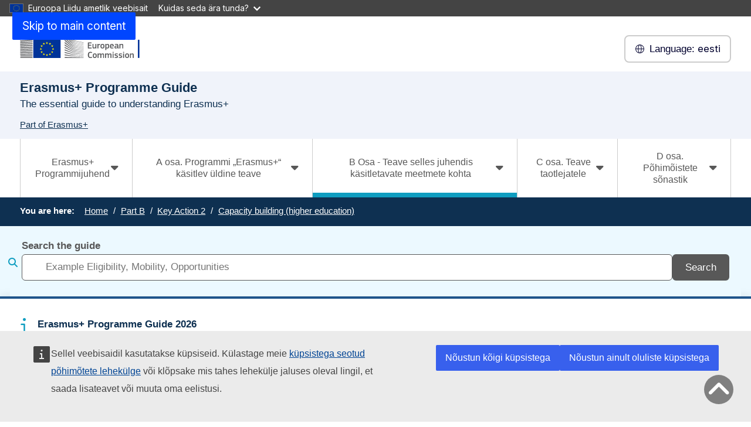

--- FILE ---
content_type: text/html; charset=UTF-8
request_url: https://erasmus-plus.ec.europa.eu/et/programme-guide/part-b/key-action-2/capacity-building-higher-education
body_size: 28386
content:
<!DOCTYPE html>
<html lang="et" dir="ltr" prefix="og: https://ogp.me/ns#">
  <head>
    <meta charset="utf-8" />
<meta http-equiv="X-UA-Compatible" content="IE=edge,chrome=1" />
<link rel="canonical" href="https://erasmus-plus.ec.europa.eu/et/programme-guide/part-b/key-action-2/capacity-building-higher-education" />
<meta property="og:site_name" content="Erasmus+" />
<meta property="og:type" content="Content page" />
<meta property="og:url" content="https://erasmus-plus.ec.europa.eu/et/programme-guide/part-b/key-action-2/capacity-building-higher-education" />
<meta property="og:title" content="Suutlikkuse suurendamine Kõrghariduse Valdkonnas" />
<meta name="Generator" content="Drupal 11 (https://www.drupal.org)" />
<meta name="MobileOptimized" content="width" />
<meta name="HandheldFriendly" content="true" />
<meta name="viewport" content="width=device-width, initial-scale=1.0" />
<meta name="theme-color" content="#0E3051" />
<link rel="icon" href="/profiles/custom/eac_profile/themes/eac_theme/images/eche/ec_flag.svg" type="image/svg+xml" />
<link rel="alternate" hreflang="en" href="https://erasmus-plus.ec.europa.eu/programme-guide/part-b/key-action-2/capacity-building-higher-education" />
<link rel="alternate" hreflang="bg" href="https://erasmus-plus.ec.europa.eu/bg/programme-guide/part-b/key-action-2/capacity-building-higher-education" />
<link rel="alternate" hreflang="hr" href="https://erasmus-plus.ec.europa.eu/hr/programme-guide/part-b/key-action-2/capacity-building-higher-education" />
<link rel="alternate" hreflang="cs" href="https://erasmus-plus.ec.europa.eu/cs/programme-guide/part-b/key-action-2/capacity-building-higher-education" />
<link rel="alternate" hreflang="da" href="https://erasmus-plus.ec.europa.eu/da/programme-guide/part-b/key-action-2/capacity-building-higher-education" />
<link rel="alternate" hreflang="nl" href="https://erasmus-plus.ec.europa.eu/nl/programme-guide/part-b/key-action-2/capacity-building-higher-education" />
<link rel="alternate" hreflang="et" href="https://erasmus-plus.ec.europa.eu/et/programme-guide/part-b/key-action-2/capacity-building-higher-education" />
<link rel="alternate" hreflang="fi" href="https://erasmus-plus.ec.europa.eu/fi/programme-guide/part-b/key-action-2/capacity-building-higher-education" />
<link rel="alternate" hreflang="fr" href="https://erasmus-plus.ec.europa.eu/fr/programme-guide/part-b/key-action-2/capacity-building-higher-education" />
<link rel="alternate" hreflang="de" href="https://erasmus-plus.ec.europa.eu/de/programme-guide/part-b/key-action-2/capacity-building-higher-education" />
<link rel="alternate" hreflang="el" href="https://erasmus-plus.ec.europa.eu/el/programme-guide/part-b/key-action-2/capacity-building-higher-education" />
<link rel="alternate" hreflang="hu" href="https://erasmus-plus.ec.europa.eu/hu/programme-guide/part-b/key-action-2/capacity-building-higher-education" />
<link rel="alternate" hreflang="ga" href="https://erasmus-plus.ec.europa.eu/ga/programme-guide/part-b/key-action-2/capacity-building-higher-education" />
<link rel="alternate" hreflang="it" href="https://erasmus-plus.ec.europa.eu/it/programme-guide/part-b/key-action-2/capacity-building-higher-education" />
<link rel="alternate" hreflang="lv" href="https://erasmus-plus.ec.europa.eu/lv/programme-guide/part-b/key-action-2/capacity-building-higher-education" />
<link rel="alternate" hreflang="lt" href="https://erasmus-plus.ec.europa.eu/lt/programme-guide/part-b/key-action-2/capacity-building-higher-education" />
<link rel="alternate" hreflang="mt" href="https://erasmus-plus.ec.europa.eu/mt/programme-guide/part-b/key-action-2/capacity-building-higher-education" />
<link rel="alternate" hreflang="pl" href="https://erasmus-plus.ec.europa.eu/pl/programme-guide/part-b/key-action-2/capacity-building-higher-education" />
<link rel="alternate" hreflang="pt-pt" href="https://erasmus-plus.ec.europa.eu/pt-pt/programme-guide/part-b/key-action-2/capacity-building-higher-education" />
<link rel="alternate" hreflang="ro" href="https://erasmus-plus.ec.europa.eu/ro/programme-guide/part-b/key-action-2/capacity-building-higher-education" />
<link rel="alternate" hreflang="sk" href="https://erasmus-plus.ec.europa.eu/sk/programme-guide/part-b/key-action-2/capacity-building-higher-education" />
<link rel="alternate" hreflang="sl" href="https://erasmus-plus.ec.europa.eu/sl/programme-guide/part-b/key-action-2/capacity-building-higher-education" />
<link rel="alternate" hreflang="es" href="https://erasmus-plus.ec.europa.eu/es/programme-guide/part-b/key-action-2/capacity-building-higher-education" />
<link rel="alternate" hreflang="sv" href="https://erasmus-plus.ec.europa.eu/sv/programme-guide/part-b/key-action-2/capacity-building-higher-education" />

    <title>Suutlikkuse suurendamine Kõrghariduse Valdkonnas - Erasmus+</title>
    <link rel="stylesheet" media="all" href="/sites/default/files/css/css_hgfSyWEFxoV84JyP7CXDwAMnDHnD6ynU8Cnm7EHiruk.css?delta=0&amp;language=et&amp;theme=eac_theme&amp;include=[base64]" />
<link rel="stylesheet" media="all" href="/profiles/custom/eac_profile/themes/eac_theme/node_modules/%40eac/eac-cl/dist/app.css?t8x3rq" />
<link rel="stylesheet" media="all" href="/sites/default/files/css/css_SPM1OaOo3ZHmtHqzM_sJT3VI1yT-CCW5692wkOSXcpE.css?delta=2&amp;language=et&amp;theme=eac_theme&amp;include=[base64]" />
<link rel="stylesheet" media="print" href="/sites/default/files/css/css_BL3aJW8PprE1MjQXKxXimJp1zP9OW0iU_YGTXox_NpY.css?delta=3&amp;language=et&amp;theme=eac_theme&amp;include=[base64]" />
<link rel="stylesheet" media="all" href="/sites/default/files/css/css_AI7jCufQMDa31H4sBzTwSNtSU6lp-GGOxLuMki4vbEA.css?delta=4&amp;language=et&amp;theme=eac_theme&amp;include=[base64]" />
<link rel="stylesheet" media="print" href="/sites/default/files/css/css_ujTUDuUDHmtPCZWUL5LJXd4ucANjTQ_dy58yWEMjW_E.css?delta=5&amp;language=et&amp;theme=eac_theme&amp;include=[base64]" />
<link rel="stylesheet" media="all" href="/sites/default/files/css/css_xWEILkrPEZcYIbQJgnYv3Akyhii4OEVYjZS-4_xuCgM.css?delta=6&amp;language=et&amp;theme=eac_theme&amp;include=[base64]" />
<link rel="stylesheet" media="print" href="/sites/default/files/css/css_v4QBOxcmanDjm3t3dbhsP9lbD5O8tzKNnzAtyltoStU.css?delta=7&amp;language=et&amp;theme=eac_theme&amp;include=[base64]" />

    
  </head>
  <body class="js-init language-et ecl-typography path-node page-node-type-programme-guide">
        <a
  href="#main-content"
  class="ecl-link ecl-link--primary ecl-skip-link"
   id="skip-id"
>Skip to main content</a>

    <script type="application/json">{"utility":"globan","theme":"dark","logo":true,"link":true,"mode":false}</script>

      <div class="dialog-off-canvas-main-canvas" data-off-canvas-main-canvas data-sticky-container>
    

      <header
      class="ecl-site-header eac-site-header"
      data-ecl-site-header="true" data-ecl-auto-init="SiteHeader"
      data-sticky-wrap>
      
      <div
        class="ecl-site-header__container ecl-container" data-ecl-site-header-top>
                    <div class="wrap-branding-block-logo">
    <a class="eac-site-branding" href="/programme-guide" aria-label="Erasmus+">
      <img alt="Erasmus+ home page"
           class="eac-site-branding--logo-desktop"
           src="/themes/contrib/oe_theme/dist/ec/images/logo/positive/logo-ec--en.svg"
      />
      <img alt="Erasmus+ home page"
           class="eac-site-branding--logo-mobile"
           src="/themes/contrib/oe_theme/dist/ec/images/logo/logo-ec--mute.svg"
      />
    </a>
  </div>



                  <div class="ecl-site-header__language"><a
    class="ecl-button ecl-button--tertiary ecl-site-header__language-selector"
    href="https://erasmus-plus.ec.europa.eu/et/programme-guide/part-b/key-action-2/capacity-building-higher-education"
    data-ecl-language-selector
    role="button"
    aria-label="Change language, current language is eesti - eesti"
      aria-controls="language-list-overlay"
    ><span class="ecl-site-header__language-icon"><span 
  class="wt-icon--global ecl-icon ecl-icon--s ecl-site-header__icon ecl-icon--global"
   title="eesti" role="img"></span></span><span class="mobile-lang-label">Language: </span>eesti</a><div class="ecl-site-header__language-container" id="language-list-overlay" hidden data-ecl-language-list-overlay aria-labelledby="ecl-site-header__language-title" role="dialog"><div class="ecl-site-header__language-header"><h1
        class="ecl-site-header__language-title"
        id="ecl-site-header__language-title"
      >Select your language</h1><button
  class="ecl-button ecl-button--tertiary ecl-site-header__language-close ecl-button--icon-only"
  type="submit"
   data-ecl-language-list-close
><span class="ecl-button__container"><span class="ecl-button__label" data-ecl-label="true">Sulge</span><span 
  class="wt-icon--close ecl-icon ecl-icon--m ecl-button__icon ecl-icon--close"
   data-ecl-icon></span></span></button></div><div
      class="ecl-site-header__language-content"
      data-ecl-language-list-content
    ><div class="ecl-site-header__language-category" data-ecl-language-list-eu><h2 class="ecl-site-header__language-category-title">EU official languages</h2><ul class="ecl-site-header__language-list"><li class="ecl-site-header__language-item"><a
  href="https://erasmus-plus.ec.europa.eu/bg/programme-guide/part-b/key-action-2/capacity-building-higher-education"
  class="ecl-link ecl-link--standalone ecl-link--no-visited ecl-site-header__language-link"
   hreflang="bg"
><span class="ecl-site-header__language-link-code">bg</span><span class="ecl-site-header__language-link-label" lang="bg">български</span></a></li><li class="ecl-site-header__language-item"><a
  href="https://erasmus-plus.ec.europa.eu/es/programme-guide/part-b/key-action-2/capacity-building-higher-education"
  class="ecl-link ecl-link--standalone ecl-link--no-visited ecl-site-header__language-link"
   hreflang="es"
><span class="ecl-site-header__language-link-code">es</span><span class="ecl-site-header__language-link-label" lang="es">español</span></a></li><li class="ecl-site-header__language-item"><a
  href="https://erasmus-plus.ec.europa.eu/cs/programme-guide/part-b/key-action-2/capacity-building-higher-education"
  class="ecl-link ecl-link--standalone ecl-link--no-visited ecl-site-header__language-link"
   hreflang="cs"
><span class="ecl-site-header__language-link-code">cs</span><span class="ecl-site-header__language-link-label" lang="cs">Czech</span></a></li><li class="ecl-site-header__language-item"><a
  href="https://erasmus-plus.ec.europa.eu/da/programme-guide/part-b/key-action-2/capacity-building-higher-education"
  class="ecl-link ecl-link--standalone ecl-link--no-visited ecl-site-header__language-link"
   hreflang="da"
><span class="ecl-site-header__language-link-code">da</span><span class="ecl-site-header__language-link-label" lang="da">dansk</span></a></li><li class="ecl-site-header__language-item"><a
  href="https://erasmus-plus.ec.europa.eu/de/programme-guide/part-b/key-action-2/capacity-building-higher-education"
  class="ecl-link ecl-link--standalone ecl-link--no-visited ecl-site-header__language-link"
   hreflang="de"
><span class="ecl-site-header__language-link-code">de</span><span class="ecl-site-header__language-link-label" lang="de">Deutsch</span></a></li><li class="ecl-site-header__language-item"><a
  href="https://erasmus-plus.ec.europa.eu/et/programme-guide/part-b/key-action-2/capacity-building-higher-education"
  class="ecl-link ecl-link--standalone ecl-link--no-visited ecl-site-header__language-link ecl-site-header__language-link--active"
   hreflang="et"
><span class="ecl-site-header__language-link-code">et</span><span class="ecl-site-header__language-link-label" lang="et">eesti</span></a></li><li class="ecl-site-header__language-item"><a
  href="https://erasmus-plus.ec.europa.eu/el/programme-guide/part-b/key-action-2/capacity-building-higher-education"
  class="ecl-link ecl-link--standalone ecl-link--no-visited ecl-site-header__language-link"
   hreflang="el"
><span class="ecl-site-header__language-link-code">el</span><span class="ecl-site-header__language-link-label" lang="el">ελληνικά</span></a></li><li class="ecl-site-header__language-item"><a
  href="https://erasmus-plus.ec.europa.eu/programme-guide/part-b/key-action-2/capacity-building-higher-education"
  class="ecl-link ecl-link--standalone ecl-link--no-visited ecl-site-header__language-link"
   hreflang="en"
><span class="ecl-site-header__language-link-code">en</span><span class="ecl-site-header__language-link-label" lang="en">English</span></a></li><li class="ecl-site-header__language-item"><a
  href="https://erasmus-plus.ec.europa.eu/fr/programme-guide/part-b/key-action-2/capacity-building-higher-education"
  class="ecl-link ecl-link--standalone ecl-link--no-visited ecl-site-header__language-link"
   hreflang="fr"
><span class="ecl-site-header__language-link-code">fr</span><span class="ecl-site-header__language-link-label" lang="fr">français</span></a></li><li class="ecl-site-header__language-item"><a
  href="https://erasmus-plus.ec.europa.eu/ga/programme-guide/part-b/key-action-2/capacity-building-higher-education"
  class="ecl-link ecl-link--standalone ecl-link--no-visited ecl-site-header__language-link"
   hreflang="ga"
><span class="ecl-site-header__language-link-code">ga</span><span class="ecl-site-header__language-link-label" lang="ga">Irish</span></a></li><li class="ecl-site-header__language-item"><a
  href="https://erasmus-plus.ec.europa.eu/hr/programme-guide/part-b/key-action-2/capacity-building-higher-education"
  class="ecl-link ecl-link--standalone ecl-link--no-visited ecl-site-header__language-link"
   hreflang="hr"
><span class="ecl-site-header__language-link-code">hr</span><span class="ecl-site-header__language-link-label" lang="hr">hrvatski</span></a></li><li class="ecl-site-header__language-item"><a
  href="https://erasmus-plus.ec.europa.eu/it/programme-guide/part-b/key-action-2/capacity-building-higher-education"
  class="ecl-link ecl-link--standalone ecl-link--no-visited ecl-site-header__language-link"
   hreflang="it"
><span class="ecl-site-header__language-link-code">it</span><span class="ecl-site-header__language-link-label" lang="it">Italian</span></a></li><li class="ecl-site-header__language-item"><a
  href="https://erasmus-plus.ec.europa.eu/lv/programme-guide/part-b/key-action-2/capacity-building-higher-education"
  class="ecl-link ecl-link--standalone ecl-link--no-visited ecl-site-header__language-link"
   hreflang="lv"
><span class="ecl-site-header__language-link-code">lv</span><span class="ecl-site-header__language-link-label" lang="lv">latviešu</span></a></li><li class="ecl-site-header__language-item"><a
  href="https://erasmus-plus.ec.europa.eu/lt/programme-guide/part-b/key-action-2/capacity-building-higher-education"
  class="ecl-link ecl-link--standalone ecl-link--no-visited ecl-site-header__language-link"
   hreflang="lt"
><span class="ecl-site-header__language-link-code">lt</span><span class="ecl-site-header__language-link-label" lang="lt">lietuvių</span></a></li><li class="ecl-site-header__language-item"><a
  href="https://erasmus-plus.ec.europa.eu/hu/programme-guide/part-b/key-action-2/capacity-building-higher-education"
  class="ecl-link ecl-link--standalone ecl-link--no-visited ecl-site-header__language-link"
   hreflang="hu"
><span class="ecl-site-header__language-link-code">hu</span><span class="ecl-site-header__language-link-label" lang="hu">Hungarian</span></a></li><li class="ecl-site-header__language-item"><a
  href="https://erasmus-plus.ec.europa.eu/mt/programme-guide/part-b/key-action-2/capacity-building-higher-education"
  class="ecl-link ecl-link--standalone ecl-link--no-visited ecl-site-header__language-link"
   hreflang="mt"
><span class="ecl-site-header__language-link-code">mt</span><span class="ecl-site-header__language-link-label" lang="mt">Maltese</span></a></li><li class="ecl-site-header__language-item"><a
  href="https://erasmus-plus.ec.europa.eu/nl/programme-guide/part-b/key-action-2/capacity-building-higher-education"
  class="ecl-link ecl-link--standalone ecl-link--no-visited ecl-site-header__language-link"
   hreflang="nl"
><span class="ecl-site-header__language-link-code">nl</span><span class="ecl-site-header__language-link-label" lang="nl">Nederlands</span></a></li><li class="ecl-site-header__language-item"><a
  href="https://erasmus-plus.ec.europa.eu/pl/programme-guide/part-b/key-action-2/capacity-building-higher-education"
  class="ecl-link ecl-link--standalone ecl-link--no-visited ecl-site-header__language-link"
   hreflang="pl"
><span class="ecl-site-header__language-link-code">pl</span><span class="ecl-site-header__language-link-label" lang="pl">polski</span></a></li><li class="ecl-site-header__language-item"><a
  href="https://erasmus-plus.ec.europa.eu/pt-pt/programme-guide/part-b/key-action-2/capacity-building-higher-education"
  class="ecl-link ecl-link--standalone ecl-link--no-visited ecl-site-header__language-link"
   hreflang="pt"
><span class="ecl-site-header__language-link-code">pt</span><span class="ecl-site-header__language-link-label" lang="pt">português</span></a></li><li class="ecl-site-header__language-item"><a
  href="https://erasmus-plus.ec.europa.eu/ro/programme-guide/part-b/key-action-2/capacity-building-higher-education"
  class="ecl-link ecl-link--standalone ecl-link--no-visited ecl-site-header__language-link"
   hreflang="ro"
><span class="ecl-site-header__language-link-code">ro</span><span class="ecl-site-header__language-link-label" lang="ro">română</span></a></li><li class="ecl-site-header__language-item"><a
  href="https://erasmus-plus.ec.europa.eu/sk/programme-guide/part-b/key-action-2/capacity-building-higher-education"
  class="ecl-link ecl-link--standalone ecl-link--no-visited ecl-site-header__language-link"
   hreflang="sk"
><span class="ecl-site-header__language-link-code">sk</span><span class="ecl-site-header__language-link-label" lang="sk">slovenčina</span></a></li><li class="ecl-site-header__language-item"><a
  href="https://erasmus-plus.ec.europa.eu/sl/programme-guide/part-b/key-action-2/capacity-building-higher-education"
  class="ecl-link ecl-link--standalone ecl-link--no-visited ecl-site-header__language-link"
   hreflang="sl"
><span class="ecl-site-header__language-link-code">sl</span><span class="ecl-site-header__language-link-label" lang="sl">slovenščina</span></a></li><li class="ecl-site-header__language-item"><a
  href="https://erasmus-plus.ec.europa.eu/fi/programme-guide/part-b/key-action-2/capacity-building-higher-education"
  class="ecl-link ecl-link--standalone ecl-link--no-visited ecl-site-header__language-link"
   hreflang="fi"
><span class="ecl-site-header__language-link-code">fi</span><span class="ecl-site-header__language-link-label" lang="fi">suomi</span></a></li><li class="ecl-site-header__language-item"><a
  href="https://erasmus-plus.ec.europa.eu/sv/programme-guide/part-b/key-action-2/capacity-building-higher-education"
  class="ecl-link ecl-link--standalone ecl-link--no-visited ecl-site-header__language-link"
   hreflang="sv"
><span class="ecl-site-header__language-link-code">sv</span><span class="ecl-site-header__language-link-label" lang="sv">svenska</span></a></li></ul></div></div></div></div>


                <button class="eac-mobile-menu--button js-mobile-menu">
          <span class="eac-mobile-menu--button-icon far fa-bars"></span>
          <span class="eac-mobile-menu--button-label">Menu</span>
        </button>
      </div>
                          <div id="block-eacheaderblock" class="block block-eac-theme-helper block-eac-header-block">
    
        
            <div class="ecl-container eac-header eac-header--with-subsite">
    <p class="ecl-site-header__site-name">Erasmus+ Programme Guide</p>
            <p class="eac-header--site-slogan">The essential guide to understanding Erasmus+</p>
    </div>
    <div class="ecl-container">
        <div class="eac-header--subsite">
            <a href="https://erasmus-plus.ec.europa.eu/et">Part of Erasmus+</a>
        </div>
    </div>

    </div>


                  </header>
  

      <div class="navigation-wrapper">
      
      <div class="ecl-container">
          <div id="block-eacmenubarblock-2" class="block block-eac-menu-helper block-eac-menu-bar-block">
    
        
            



  <div class="eac-app">

<eac-menu-bar  target-menu="programme-guide" variant="erasmusplus">
  </eac-menu-bar>

  </div>

    </div>


      </div>
    </div>
  
      <div class="eac-mobile-menu--slideout js-eac-slideout js-closed">
      <header class="eac-mobile-menu--header">
        <button class="eac-mobile-menu--button js-mobile-menu">
          <span class="eac-mobile-menu--button-icon far fa-times"></span>
          <span class="eac-mobile-menu--button-label">Sulge</span>
        </button>
      </header>
      <div class="eac-mobile-menu--inner" id="eac-mobile-menu-inner">
          <div>
    <div id="block-eacmobilemenublock-2" class="block block-eac-menu-helper block-eac-mobile-menu-block">
    
        
            



  <div class="eac-app">

<eac-mobile-menu  target-menu="programme-guide" variant="erasmusplus">
  </eac-mobile-menu>

  </div>

    </div>

  </div>

      </div>
    </div>
  
            <div class="eac-breadcrumb-wrapper">
        <div class="ecl-container">
            <div>
      <nav role="navigation" class="eac-breadcrumb" aria-label="Breadcrumb">
    <span class="breadcrumb-label" id="system-breadcrumb">You are here: </span>
    <ol>
              <li>
            <a  href="/programme-guide">Home</a>
        </li>
              <li>
            <a  href="/et/programme-guide/part-b/part-b-actions-covered">Part B</a>
        </li>
              <li>
            <a  href="/et/programme-guide/part-b/key-action-2">Key Action 2</a>
        </li>
              <li>
            <a aria-current="page" href="/et/programme-guide/part-b/key-action-2/capacity-building-higher-education">Capacity building (higher education)</a>
        </li>
          </ol>
  </nav>


  </div>

        </div>
      </div>
      
        
            <div class="eac-content-above">
        <div class="ecl-container">
            <div>
    <div id="block-eac-theme-eacfacetedsearchformblock" class="block block-eac-theme-helper block-eac-faceted-search-form-block">
    
        
            <div class="faceted-search-form--wrapper">
  <div class="eac-container">
  



  <div class="eac-app">

<eac-faceted-search-form  label="Search the guide" placeholder="Example Eligibility, Mobility, Opportunities" :is-stand-alone="true" stand-alone-target-url="/node/5307" variant="erasmusplus">
    </eac-faceted-search-form>

  </div>
  </div>
</div>
    </div>
  



  <div class="eac-app">

<eac-message  version="eac_message" icon="info" title="Erasmus+ Programme Guide 2026" content="&lt;div&gt;&lt;p&gt;Cette page web ne présente pas encore le contenu du guide du programme Erasmus+&amp;nbsp;2026.&lt;/p&gt;&lt;p&gt;Toutefois, vous pouvez &lt;a href=&quot;/et/document/erasmus-programme-guide-2026?&quot;&gt;télécharger le guide complet pour 2026 en PDF&lt;/a&gt; dans la langue de votre choix.&lt;/p&gt;&lt;/div&gt;" variant="erasmusplus">
</eac-message>

  </div>

  </div>

        </div>
      </div>
      
  <main class="" id="main-content">
          <div class="ecl-container">
        <div class="ecl-row">
                    <div class="ecl-col-s-12 eac-region-without-aside">
              <div>
    <div data-drupal-messages-fallback class="hidden"></div><div id="block-mainpagecontent" class="ecl-u-mb-l">
  
    
      <article>

  
    

  
  <div>
        <div class="layout eac-columns-two eac-layout eac-layout--white eac-layout--padding-top__default eac-layout--padding-bottom__default eac-layout--padding-left__none eac-columns-two--4_8">
                <div class="eac-columns-2--region-wrapper eac-template-with-aside">
            <div class="ecl-container">
                <div class="ecl-row">
                                        <div  class="ecl-col-12 ecl-col-s-12 ecl-col-m-4 ecl-col-l-4 eac-col-left eac-sticky-column" data-sticky-container="">
                                                    <div class="eac-sticky-column-inner">
                                                <div class="block block-eac-menu-helper block-eac-left-menu-block">
    
        
            



  <div class="eac-app">

<eac-accordion-menu  target-menu="programme-guide" variant="erasmusplus">
  </eac-accordion-menu>

  </div>

    </div>

                                                    </div>
                                            </div>
                                        <div  class="ecl-col-12 ecl-col-s-12 ecl-col-m-8 ecl-col-l-8 eac-col-right">
                        <div class="block block-layout-builder block-extra-field-blocknodeprogramme-guidecontent-moderation-control">
    
        
            
    </div>
<div class="block block-layout-builder block-field-blocknodeprogramme-guidetitle">
    
        
            
<h1 class="title-h1 eac-page-title">Suutlikkuse suurendamine Kõrghariduse Valdkonnas</h1>

    </div>
<div class="block block-layout-builder block-field-blocknodeprogramme-guidebody">
    
        
            <div class="full-html-body">
  <div class="ecl-container">
    <div class="eac-body"><p><span>Kõrghariduse valdkonna suutlikkuse suurendamise meetmega toetatakse rahvusvahelisi koostööprojekte, mis põhinevad kõrghariduse valdkonnas tegutsevate organisatsioonide mitmepoolsel partnerlusel. Kõrghariduse valdkonna suutlikkuse suurendamise projektide tegevustest ja väljunditest peab olema kasu rahastamiskõlblikele programmivälistele kolmandatele riikidele, nende kõrgkoolidele ja kõrgharidussüsteemidele. Kooskõlas kestliku arengu eesmärkidega ja Pariisi kokkuleppega suurendatakse selle meetmega kõrghariduse asjakohasust, parandatakse kõrghariduse kvaliteeti ja kohanemisvõimet ning edendatakse kõrghariduse ajakohastamist programmivälistes kolmandates riikides, et soodustada sotsiaal-majanduslikku taastumist, majanduskasvu ja õitsengut ning aidata neil riikidel toime tulla hiljutiste suundumustega, eeskätt majanduse üleilmastumise, ent ka inimarengu hiljutise raugemise, ebakindluse ning sotsiaalse, majandusliku ja keskkonnaalase ebavõrdsusega.&nbsp;Kava kohaselt peaksid kõrghariduse valdkonna suutlikkuse suurendamise projektid aitama saavutada laiemaid poliitikaeesmärke, mida Euroopa Komisjoni ja programmiväliste kolmandate riikide või asjaomase piirkonna vahel taotletakse, sealhulgas Global Gateway investeerimispaketid.</span></p><div><h2>Meetme eesmärgid</h2></div><p><span>Programmivälistes kolmandates riikides</span> on meetme eesmärk eelkõige järgmine:</p><ul><li>suurendada kõrghariduse asjakohasust ELi strateegia „Global Gateway“ ja selles seatud investeerimisprioriteetide edukaks rakendamiseks;</li><li>parandada kõrghariduse kvaliteeti ning suurendada selle asjakohasust tööturu ja ühiskonna seisukohast;</li><li>parandada kõrgkoolide üliõpilaste pädevust, oskuste taset ja tööalast konkurentsivõimet uute ja innovaatiliste õppekavade väljatöötamise abil;</li><li>edendada kõrghariduses kaasavat haridust, võrdõiguslikkust, võrdseid võimalusi, mittediskrimineerimist ja kodanikupädevuse arendamist;</li><li>parandada kõrgkoolides töötajatele ja üliõpilastele suunatud õppe- ja hindamismehhanisme, kvaliteedi tagamist, juhtimist, valitsemistava, kaasatust, innovatsiooni, teadmusbaasi, digi- ja ettevõtlussuutlikkust ning ka rahvusvahelistumist;</li><li>suurendada kõrgkoolide, kõrghariduse eest vastutavate asutuste ja pädevate asutuste suutlikkust kõrgharidussüsteemi ajakohastada, eeskätt seoses valitsemistava ja rahastamisega; selleks aidatakse kindlaks teha ja ellu viia reformiprotsesse ning teha nende üle järelevalvet;</li><li>täiustada õpetajate koolitust ja täienduskoolitust, et parandada haridussüsteemi kvaliteeti pikaajalisemas perspektiivis;</li><li>edendada asutuste koostööd, suutlikkuse suurendamist ja heade tavade vahetust;</li><li>soodustada maailma eri piirkondade vahelist koostööd ühisalgatuste kaudu.</li></ul><div><h2>Oodatav mõju</h2></div><ul><li>Kõrgharidusinvesteeringute suurem asjakohasus, mõju ja nähtavus ELi strateegia „Global Gateway“ rakendamiseks ELi partnerriikides;</li><li>ajakohastatud kõrgkoolid, mida iseloomustab nii teadmussiire kui ka majanduslik ja sotsiaalne lisaväärtus, mis tekib õppe- ja teadustegevuse tulemuste ülekandest kogukonnale / riigi tasandil;</li><li>parem juurdepääs kõrgharidusele ja kõrghariduse parem kvaliteet, eeskätt vähemate võimalustega isikutele ning eri piirkondade vaeseimates riikides elavatele inimestele;</li><li>äärepoolsetes piirkondades asuvate kõrgkoolide suurem osalus;</li><li>valitsemistava, mis tagab tulemusliku ja tõhusa poliitikakujundamise ja rakendamise kõrghariduse valdkonnas;</li><li>piirkondlik integratsioon ja võrreldavate kvaliteeditagamis- ja tunnustamisvahendite loomine, et soodustada akadeemilist koostööd ning üliõpilaste, töötajate ja teadlaste õpirännet;</li><li>tugevam seos ja koostöö erasektoriga innovatsiooni ja ettevõtlikkuse edendamise kaudu;</li><li>tööturu vajaduste arvessevõtmine akadeemilisel tasandil ja seeläbi üliõpilaste tööalase konkurentsivõime suurendamine;</li><li>üliõpilaste suurem algatusvõime ja ettevõtlikkus;</li><li>üliõpilaste ja töötajate suurem digipädevus;</li><li>asutuste omandiõigus kõrghariduse valdkonna suutlikkuse suurendamise projektide tulemuste suhtes, mis tagab kestlikkuse;</li><li>riikide isevastutus positiivsete ideede ja parima tava kõrghariduse valdkonnas üldkasutatavaks muutmisega;</li><li>suurem suutlikkus ja professionaalsus, mis võimaldab töötada rahvusvahelisel tasandil: paremad juhtimisoskused ja rahvusvahelistumise strateegiad.</li></ul><div><h2>Meetme prioriteedid</h2></div><p><span>Oodatakse, et meetmega aidatakse saavutada järgmisi prioriteete.&nbsp;</span></p><h3><span>Euroopa roheline kokkulepe</span></h3><p><span>Kõrgharidussüsteemid on keskse tähtsusega Euroopa rohelise kokkuleppe toetamisel, kuna need arendavad teadmisi, pädevusi, oskusi ja väärtusi ning võimaldavad esile kutsuda olulisi muutusi inimeste käitumisviisides. Sellega seoses peetakse prioriteediks projekte, mille eesmärk on:</span></p><ul><li><span lang="ET"></span><span lang="ET">toetada majanduse moderniseerimist ning tõsta majanduse konkurentsivõimet ja innovatiivsust, mis kindlustab õiglase rohepöörde elluviimise; soodustada keskkonnakestlike töökohtade levikut ja sillutada teed kliimaneutraalse ühiskonna suunas; projektis lähtutakse soorolle ümberkujundavast lähenemisviisist ning välditakse keskendumist valdkondadele, kus domineerivad mehed;</span></li><li><span>pakkuda asjakohaseid lahendusi keskkonnaprobleemidele, sealhulgas linna- ja maaelu arengule, keskkonnahoidlikule ja tõhusale energiale, tervishoiule, veemajandusele ja jäätmekäitlusele, kestlikule transpordile, kõrbestumise ärahoidmisele, elurikkuse vähenemisele ja loodusvarade kestlikule kasutamisele, tugevdades põllumajandusliku toidutööstuse väärtusahelaid riiklikul ja piirkondlikul tasandil;</span></li><li><span>suurendada kõigis ühiskonna- ja majandussektorites kliimateadlikkust, kestlikkust ja vastupanuvõimet;</span></li><li><span>kiirendada üleminekut õiglasele rohe- ja ringmajandusele ning tegeleda piirkondlike ja piirkonnaüleste keskkonnaprobleemidega, eelkõige tugevdades sidemeid erasektoriga ning suurendades tänase tööturu jaoks vajalikke teadmisi ja keskkonnahoidlikke oskusi;</span></li><li>arendada pädevust mitmesugustes kestlikkuse seisukohalt asjakohastes sektorites ning valdkondlike roheoskuste strateegiaid ja metoodikaid, samuti tulevikku suunatud õppekavasid, mis vastavad paremini üksikisikute vajadustele.</li></ul><h3><span>Digipööre</span></h3><p><span>Hariduse kvaliteedi ja kaasavuse suurendamine digitehnoloogia abil, võimaldades samal ajal õppijatel omandada olulisi digipädevusi ja sektoripõhiseid digioskusi, on ELi ja paljude maailma riikide jaoks strateegilise tähtsusega. Digipööre mõjutab üha enam kõrgharidussüsteemi, ent sellel süsteemil on ka oluline roll digipöörde eeliste ja võimaluste ärakasutamisel ning digilõhe vähendamisel.&nbsp; Sellega seoses peetakse prioriteediks projekte, mille eesmärk on:</span></p><ul><li><span>toetada digioskuste arendamist ja omaksvõtmist, et muuta digipööre võimalikult terviklikuks ja kaasavaks;</span></li><li><span>aidata ületada digilõhet, edendades digikirjaoskust, digiettevõtlust, sootundlikke programme ja strateegiaid, eelkõige äärealadel ja maapiirkondades ning haavatavates kogukondades;</span></li><li><span>töötada välja ühenduvuslahendused, mis innustavad kodanikke kaugõppe ja uuendusliku õpetamise kaudu;</span></li><li><span>toetada digimajandust ning tugevdada teaduslikku, tehnilist ja innovatsioonisuutlikkust, soodustades hariduse, teadusuuringute ja ettevõtluse vahelisi sidemeid digiteerimise valdkonnas, sealhulgas projektide kaudu, mis on seotud andmetaristu, andmehalduse, tehisintellekti ja VKEde/ettevõtete digiteerimisega;</span></li><li><span>parandada digiõppe ökosüsteeme, suurendades õpetajate ja akadeemiliste töötajate digioskusi ja -pädevusi.</span></li></ul><h3><span>Rändajate integreerimine</span></h3><p><span>Haridus- ja koolitussüsteemidel on oluline roll rändega seotud probleemide lahendamisel ja rändest tulenevate eeliste ärakasutamisel. Need süsteemid aitavad uutel tulijatel omandada tööturul vajalikke oskusi ja mõista vastuvõtva riigi kultuuri ning need aitavad kohalikel elanikel suhtuda avatult mitmekesisusse ja muutustesse. Sellega seoses peetakse prioriteediks projekte, mille eesmärk on:</span></p><ul><li><span>toetada kraadide ja kvalifikatsioonide tunnustamist ning soodustada piirkondlikku ainepunktisüsteemi, et luua piirkondlikud kõrgharidusruumid ja&nbsp;</span>piirkonnasisene ühenduvus;</li><li><span>võimaldada rändajatele ja põgenikele vastuvõtvates riikides juurdepääsu haridusele, sealhulgas keeleõppele ja stipendiumidele;</span></li><li>töötada välja terviklikud mudelid, mis vastavad pagulastest üliõpilaste ainulaadsetele vajadustele ja tagavad juurdepääsu haridusele, toetades jõuliselt akadeemilist, sotsiaalset, füüsilist ja psühholoogilist arengut.</li></ul><h3><span>Valitsemine, rahu, julgeolek ja inimareng</span></h3><p><span>Pühendumine õigusriigile, inim- ja põhiõigustele, võrdsusele, demokraatiale ja heale valitsemistavale on stabiilse, õiglase ja jõuka ühiskonna alustala. See meede võib aidata rajada aluse, et tugevdada kodanikuaktiivsust ja arendada eriteadmisi nendes valdkondades. Kõrghariduse valdkonna suutlikkuse suurendamise projektide abil on võimalik välja selgitada pikaajalised lahendused kõrghariduse nõrga valitsemistava probleemile. Sellega seoses peetakse prioriteediks projekte, mille eesmärk on toetada akadeemilist koostööd ja algatusi järgmistes valdkondades:</span></p><ul><li><span>valitsemine, õigusriik, demokraatia, põhiväärtused, inimõiguste kaitse ja korruptsioonivastane võitlus;</span></li><li><span>diskrimineerimise vastane võitlus, meediapädevuse ning sõltumatu meedia rolli ja kodanikuühiskonna edendamine;</span></li><li><span>rahu ja julgeolek, inimareng, kultuuridevaheline dialoog, mitmekesisuse austamine, sallivus, sooline võrdõiguslikkus, naiste ja noorte mõjuvõimu suurendamine;</span></li><li><span>sotsiaalsed, majanduslikud ja kultuurilised õigused, tervis ja heaolu.&nbsp;</span></li></ul><h3><span>Kestlik majanduskasv ja töökohtade loomine&nbsp;</span></h3><p><span>Eluks ja tööks vajalike oskuste arendamiseks on vaja kõrgharidust. Kõrgharidus suurendab ka inimeste tööalast konkurentsivõimet ning on kestliku majanduskasvu eeltingimus. Peamine eesmärk on tegeleda praeguse ebakõlaga haridustulemuste ja tööturu nõudmiste vahel, sealhulgas töölõppimise arendamisega. Sellega seoses peetakse prioriteediks projekte, mille eesmärk on:</span></p><ul><li><span>edendada teaduse, tehnoloogia, inseneeria, kunsti ja matemaatika (STEAM) alaste oskuste ja nendega seotud soolise kaasatuse pakkumist ja kasutuselevõttu, mis on seotud õiglase rohepöördega kliimaneutraalsuse suunas;</span></li><li><span>edendada noorte ja naiste ettevõtlust ning arendada innovatsioonikeskusi ja idufirmasid, et aidata luua kohalikke töövõimalusi ja hoida ära ajude äravoolu;</span></li><li><span>tugevdada sidemeid akadeemilise sektori, teadusuuringute ja ettevõtluse vahel, et vastata praegusele ja tulevasele oskuste vajadusele, eelkõige ettevõtluses, ning edendada oskusi, mida on vaja väärtusahelate arendamiseks riiklikul ja piirkondlikul tasandil;</span></li><li><span>toetada noorte oskuste täiendamist;</span></li><li><span>tugevdada sidemeid tööturuga, et edendada töökohtade loomist, töövõimalusi ja erasektori kaasamist oskuste arendamisse;</span></li><li><span>arendada õpetajate esma- ja jätkuharidust ning täiendusõpet, et tegeleda koolist väljalangemise struktuursete põhjustega ning võidelda püsiva majandusliku ja soolise ebavõrdsuse vastu.</span></li></ul><p><span>1. ja 2.&nbsp;tegevussuuna puhul kehtivad eespool nimetatud prioriteedid igas piirkondlikus kontekstis järgmiselt:</span></p><ul><li><span lang="ET"></span><span lang="ET"><strong>Lääne-Balkan:</strong> Euroopa roheline kokkulepe, digipööre; rändajate integreerimine; valitsemine, rahu, julgeolek ja inimareng; kestlik majanduskasv ja töökohad;</span><span lang="ET"></span></li><li><span lang="ET"></span><span lang="ET"><strong>idanaabrus:&nbsp;</strong>Euroopa roheline kokkulepe, digipööre; rändajate integreerimine; valitsemine, rahu, julgeolek ja inimareng; kestlik majanduskasv ja töökohad;</span><span lang="ET"></span></li><li><span lang="ET"></span><span lang="ET"><strong>Vahemere lõunapiirkond:</strong> Euroopa roheline kokkulepe, digipööre; rändajate integreerimine; valitsemine, rahu, julgeolek ja inimareng; kestlik majanduskasv ja töökohad;</span><span lang="ET"></span></li><li><span lang="ET"></span><span lang="ET"><strong>Aasia:&nbsp;</strong>Euroopa roheline kokkulepe, digipööre;&nbsp;</span><span class="normaltextrun" lang="ET">rändajate integreerimine;&nbsp;</span><span lang="ET">valitsemine, rahu, julgeolek ja inimareng; kestlik majanduskasv ja töökohad;</span><span lang="ET"></span></li><li><span lang="ET"></span><span lang="ET"><strong>Kesk-Aasia:</strong> Euroopa roheline kokkulepe; digipööre; kestlik majanduskasv ja töökohtade loomine;</span><span lang="ET"></span></li><li><span lang="ET"></span><span lang="ET"><strong>Lähis-Ida:</strong> Euroopa roheline kokkulepe; digipööre; kestlik majanduskasv ja töökohtade loomine;</span><span lang="ET"></span></li><li><span lang="ET"></span><span lang="ET"><strong>Vaikse ookeani piirkond:</strong> Euroopa roheline kokkulepe; digipööre; kestlik majanduskasv ja töökohtade loomine;</span><span lang="ET"></span></li><li><span lang="ET"></span><span lang="ET"><strong>Sahara-tagune Aafrika:</strong> Euroopa roheline kokkulepe, digipööre; kestlik majanduskasv ja töökohad; inimareng; rändajate integreerimine; Valitsemine, rahu ja julgeolek;</span><span lang="ET"></span></li><li><span lang="ET"></span><span lang="ET"><strong>Ladina-Ameerika:</strong> Euroopa roheline kokkulepe, digipööre; valitsemine, rahu, julgeolek ja inimareng; kestlik majanduskasv ja töökohad;</span><span lang="ET"></span></li><li><span lang="ET"></span><span lang="ET"><strong>Kariibi mere piirkond:</strong> Euroopa roheline kokkulepe, digipööre; valitsemine, rahu, julgeolek ja inimareng; kestlik majanduskasv ja töökohad.</span><span lang="ET"></span></li></ul><div><h2>Geograafilised eesmärgid</h2></div><p>Kõrghariduse valdkonna suutlikkuse suurendamise projekte saab rakendada järgmiselt:</p><ul><li>riigi tasandi projektid, st projektid, kus osalevad asutused ainult ühest rahastamiskõlblikust programmivälisest kolmandast riigist;</li><li>mitut riiki hõlmavad (piirkondlikud) projektid ühes rahastamiskõlblikus piirkonnas;</li><li>mitut riiki hõlmavad projektid, milles osaleb rohkem kui ühte rahastamiskõlblik piirkond (piirkondadevahelised projektid). Piirkondadevahelised projektid on seotud kõigi kaasatud piirkondade jaoks oluliste prioriteetsete valdkondadega; nende puhul tuleb tõendada asjakohasust iga piirkonna jaoks ning esitada ühiste vajaduste ja eesmärkide üksikasjalikku analüüsi sisaldav põhjendus.</li></ul><p>Kõrghariduse valdkonna suutlikkuse suurendamise meetme eelarvet kasutatakse projektide toetamiseks järgmiselt:</p><ul><li><span lang="ET"></span><span lang="ET">riigi tasandi ja piirkondlikud projektid: soovituslikult 90&nbsp;% meetme eelarvest;</span></li><li><span lang="ET"></span><span lang="ET">piirkondadevahelised projektid: soovituslikult 10&nbsp;% meetme eelarvest.</span></li></ul><p>Meetme eesmärk on toetada projektide temaatilist mitmekesisust ning piisavat geograafilist esindatust teatavas piirkonnas, võttes arvesse projektide arvu riigi kohta. <span>Iga piirkonna jaoks on olemas kindlaksmääratud eelarve.&nbsp;</span>Sahara-taguses Aafrikas ei tohiks ükski riik saada 1. ja 2.&nbsp;tegevussuuna puhul üle 8&nbsp;% piirkonnale eraldatud rahalistest vahenditest.</p><p><span>Lisateave saadaolevate summade kohta avaldatakse ELi rahastamis- ja hankeportaalis:</span> <a href="https://ec.europa.eu/info/funding-tenders/opportunities/portal/screen/home" target="_blank" class=" eac-external-link"><span>https://ec.europa.eu/info/funding-tenders/opportunities/portal/screen/home</span></a>.<span>&nbsp;</span></p><div><h2>Projektide tegevussuunad</h2></div><p>Selleks et tegeleda programmivälistes kolmandates riikides lahendamist vajavate küsimustega, hõlmab kõrghariduse valdkonna suutlikkuse suurendamise meede kolme konkreetset tegevussuunda.</p><h3><span>1.&nbsp;Tegevussuund: Parem juurdepääs koostöövõimalustele kõrghariduse valdkonnas&nbsp;</span></h3><p>Selle tegevussuuna eesmärk on kaasata kõrghariduse valdkonna suutlikkuse suurendamise meetme elluviimisse vähemate kogemustega kõrgkoole ja väiksema tegevussuutlikkusega osalejaid, et soodustada uute tulijate <a aria-describedby="eac-footnote-label" class="eac-see-footnote" id="footnoteref1_oejsi8t" href="#footnote1_oejsi8t">
  <span class="eac-see-footnote-text">juurdepääsu</span><sup>1</sup>
</a>
. Need partnerlused peaksid olema programmivälistes kolmandates riikides asuvatele väiksema tegevussuutlikkusega kõrgkoolidele ja organisatsioonidele esimeseks puutepunktiks, et jõuda vähemate võimalustega isikuteni ning laiendada neile suunatud teavitustegevust. Selle tegevussuuna alusel rahastatakse väikesemahulisi projekte, et programmiväliste kolmandate riikide kõrgkoolidel oleksid (sama riigi või piirkonna lõikes) võrdsed võimalused oma tegevust rahvusvahelistada. Selle tegevussuuna alla kuuluvad projektid keskenduvad eeskätt järgmistele valdkondadele programmivälistes kolmandates riikides:</p><ul><li><span lang="ET"></span><span lang="ET">kõrgkoolid vähim arenenud programmivälistes kolmandates riikides;</span><span lang="ET"></span></li><li><span lang="ET"></span><span lang="ET">programmiväliste kolmandate riikide äärepoolsetes piirkondades asuvad kõrgkoolid;</span><span lang="ET"></span></li><li><span lang="ET"></span><span lang="ET">uued tulijad või vähemate kogemustega kõrgkoolid ja teaduskonnad programmivälistest kolmandatest riikidest;</span><span lang="ET"></span></li><li><span lang="ET"></span><span lang="ET">vähemate võimalustega üliõpilased ja töötajad.</span><span lang="ET"></span></li></ul><h4>Tegevused</h4><p>Kavandataval tegevusel ja projektitulemustel peab olema selge lisaväärtus sihtrühma kuuluvatele toetusesaajatele. Allpool on esitatud mittetäielik loetelu võimalikest tegevustest.</p><p><strong>Tegevus, mille eesmärk on suurendada sihtrühma kuuluvate kõrgkoolide juhtimis-/haldussuutlikkust, näiteks:</strong></p><ul><li>ülikooli valitsemistava reformimine ja ajakohastamine, sh eeskätt üliõpilastele osutatavate teenuste (juhendamine, nõustamine, tööalane nõustamine jms) täiustamine;</li><li>rahvusvaheliste suhete büroode asutamine või tugevdamine ning rahvusvahelistumise strateegiate väljatöötamine;</li><li>kõrgkoolides uute kvaliteeditagamise üksuste ja protsesside/strateegiate loomine või olemasolevate arendamine;</li><li>kavandamis- ja hindamisüksuste moodustamine või nende suutlikkuse suurendamine;</li><li>mehhanismide loomine teabevahetuseks rahvusvahelistes koostööprojektides ja projektide tulemuste levitamiseks;</li><li>suutlikkuse suurendamine, et toetada üliõpilaste ja töötajate õpirännet.</li></ul><p><strong>Tegevus, mille eesmärk on tagada kvaliteetne ja asjakohane haridus, näiteks:</strong></p><ul><li>moodulid või õppekavad, õppekavade tehniline või kutsealane suunitlus;</li><li>selliste intensiivõppekavade loomine, mis toovad osalevate kõrgkoolide üliõpilased ja õppejõud kokku lühiajalisteks õppeperioodideks;</li><li>kraadiõppe üliõpilaste ja akadeemiliste töötajate suutlikkuse suurendamine ning nende õpirände edendamine;</li><li>koolituskursuste korraldamine kõrgkoolide akadeemilistele töötajatele;</li><li>koostoime loomine ja sidemete tugevdamine ettevõtetega ning tööturul, hariduse, koolituse ja noorte valdkonnas tegutsevate avaliku või erasektori organisatsioonidega;</li><li>selliste asjakohaste õppekavade väljatöötamine või tugevdamine, <span class="cf01">mis on kooskõlas strateegiaga „Global Gateway“ ning annavad teavet riigi ja/või piirkonna prioriteetide kohta.</span></li></ul><p><strong>Tegevus, mille eesmärk on</strong> <strong>suurendada vähemate võimalustega üliõpilaste/töötajate juurdepääsuvõimalusi, näiteks:</strong></p><ul><li>kaugõppe ja kaasava õppe meetmete ja võimaluste väljatöötamine, kasutades ebasoodsas olukorras olevate üliõpilaste puhul digitehnoloogiat ja e-õpet;</li><li>digitehnoloogia ajakohastamine, et töötada välja konkreetsed teenused, mille eesmärk on tagada võrdsed ja õiglased õpivõimalused puuetega üliõpilastele;</li><li>selliste algatuste edendamine, mille eesmärk on tagada positiivne diskrimineerimine naiste ja etniliste/usuvähemuste mõjuvõimu suurendamise abil;</li><li>algatuste väljatöötamine, et käsitleda takistusi, mida ebasoodsas olukorras rühmad õpivõimalustele juurdepääsul kogevad, ning neid takistusi vähendada;</li><li>kaasaaitamine sellele, et luua kaasav keskkond, kus edendatakse võrdseid võimalusi ja võrdõiguslikkust ning reageeritakse laiema kogukonna vajadustele.</li></ul><h3><span>2.&nbsp;Tegevussuund: Partnerlused kõrghariduse ümberkujundamiseks</span></h3><p>Selle tegevussuuna projektidega võetakse kõrghariduses kasutusele uusi lähenemisviise ja viiakse ellu algatusi, mis põhinevad vastastikõppel, kogemuste vahetamisel ja heal taval ning tulevad kasuks nii kõrgkoolidele kui ka ühiskonnale laiemalt. Projektide tulemused peaksid tagama sihtrühma kuuluvatele kõrgkoolidele märkimisväärse pikaajalise mõju, mis püsib ka pärast projektide lõppu ning tuleb kasuks kogu ühiskonnale.</p><p><span>Eeskätt ühitatakse nendes projektides alljärgnevaid elemente, et toetada programmiväliste kolmandate riikide kõrgkoole.</span></p><ul><li><strong>Innovatsioon kõrghariduses</strong>, et suurendada selle asjakohasust tööturul ja ühiskonnas. Oodatakse, et kavandatavate projektidega aidatakse suurendada kõrgkoolides pakutavate võimaluste vastavust tööandjate vajadustele ning pakutakse välja lõimitud lahendusi, et suurendada üliõpilaste tööalast konkurentsivõimet. Selleks on võimalik võtta terviklikke sekkumismeetmeid, sealhulgas:<ul><li><span>töötada välja innovaatilisi õppekavasid ja lisada innovaatilisi elemente olemasolevatesse õppekavadesse;</span></li><li><span>rakendada uuenduslikke õpi- ja õpetamismeetodeid (nt õppijakeskne ja probleemipõhine õpetamine ja õpe);</span></li><li><span>teha aktiivselt koostööd ettevõtete ja teadusringkonnaga, korraldada täiendusõppeprogramme ja -tegevust koos ettevõtetega ja ettevõtetes;</span></li><li><span>tugevdada kõrgkoolide suutlikkust teha tulemuslikku võrgustikutööd teadusuuringute ning teadusliku ja tehnoloogilise innovatsiooni vallas.</span></li></ul></li><li><strong>Reformide edendamine kõrgkoolides</strong>, et nendest kujuneksid majandus- ja sotsiaalarengu tõukejõud. Projektidega tuleks aidata kõrgkoolidel välja töötada ja ellu viia institutsioonilisi reforme, et edendada kõrgkoolides demokraatiat, kaasavust, võrdseid võimalusi ja vastutust ning tagada, et kõrgkoolid osaleksid täiel määral kodanikuühiskonnas. Institutsiooniliste reformide alla kuuluvad uued valitsemis- ja juhtimissüsteemid ning -struktuurid, valmidus digioskuste seisukohast, tänapäevased ülikoolides osutatavad teenused, kvaliteeditagamisprotsessid ning vahendid ja meetodid juhtivate, akadeemiliste, tehniliste ja haldustöötajate tegevuse kutseliseks muutmiseks ja kutsealaseks arenguks. Selle tegevussuuna edukal elluviimisel on keskse tähtsusega ettevõtlusvaimu ning pädevuste ja oskuste arendamine kõrgkoolides. Valdkonnaüleste oskuste omandamise, ettevõtlushariduse ja ettevõtlusoskuste praktilise rakendamise abil saavad kõrgkoolid suunata oma teadmised ja ressursid kogukonna hüvanguks kohalikul/riigi/piirkondlikul tasandil.</li></ul><h3>Tegevus</h3><p><span>Kavandataval tegevusel ja projektitulemustel peab olema selge lisaväärtus sihtrühma kuuluvatele toetusesaajatele. Allpool on esitatud mittetäielik loetelu võimalikest tegevustest:&nbsp;</span></p><ul><li>selliste õppekavade väljatöötamine, katsetamine ja kohandamine, mis on sisu (võtmepädevused ja valdkonnaülesed oskused (ettevõtlikkus, probleemilahendus, keskkonnahoidlik tegevus jms], ülesehituse (moodul-, ühisõppekavad jms) ja õpetamis-/õpimeetodite (sh avatud ja paindlik õpe, virtuaalne õpiränne, avatud õppematerjalid, põimõpe, laialt avatud e-õpe (MOOCid) jne) poolest uuenduslikud;</li><li>uute õpimeetodite ning õppevahendite ja -materjalide (nt uued mitut eriala hõlmavad õppekavad, õppijakeskne ja probleemipõhine õpetamine ja õpe) väljatöötamine, katsetamine ja kasutusele võtmine üliõpilaste õppepraktika kaudu;</li><li>Bologna protsessil põhinevad reformid (kolmeastmeline kõrgharidussüsteem, läbipaistvusvahendid, näiteks ainepunktisüsteemid ja akadeemilised õiendid, kvaliteeditagamine, hindamine, riiklikud/piirkondlikud kvalifikatsiooniraamistikud, varasemate õpingute ja mitteformaalse õppimise tunnustamine) asutuse tasandil;</li><li>õppekavasse täielikult lõimitud ning tunnustatavate ja ainepunktides arvestatavate praktikakavade ning õppepraktika ja juhtumiõppe võimaluste rakendamine ettevõtetes ja tööstuses;</li><li>kihtkursuste süsteemide kasutuselevõtt, et luua sild kolmanda taseme õpingute kutsekeskhariduse (teise taseme hariduse ülemine aste) vahele ja suurendada kõrgkooli lõpetanute tööalast konkurentsivõimet;</li><li>keerulistele küsimustele lahenduste väljatöötamine, toote- ja protsessiinnovatsioon (üliõpilaste, õppejõudude ja praktikute koostöös);</li><li>lahenduste väljatöötamine ja katsetamine, et vastata tungivatele sotsiaalsetele vajadustele, mis mõjutavad ennekõike ühiskonna haavatavaid elanikkonnarühmi ja millele turg lahendusi ei paku; tegelemine keerukate ühiskondlike küsimustega ning muutustega hoiakutes ja väärtustes, strateegiates ja poliitikasuundades, organisatsioonilistes struktuurides ja protsessides ning rakendussüsteemides ja -teenustes;</li><li>tegevus, millega toetatakse innovatsiooni, tehnoloogiasiirde ja idufirmade keskuste ja inkubaatorite loomist ning hariduse, teaduse ja innovatsiooni lõimimist asutuse/piirkondlikul/riigi tasandil;</li><li>täienduskoolituse programmide ja tegevuste väljatöötamine ja katsetamine ettevõtetes ja koostöös ettevõtetega;</li><li>partnerlused innovaatiliste meetmete katsetamiseks ja kontrollimiseks; üliõpilaste, teadlaste, õppejõudude ja ettevõtete töötajate piiratud kestusega vahetused; ettevõtete töötajate motiveerimine, et kaasata neid õpetamisse ja teadustegevusse;</li><li>valitsemis- ja juhtimissüsteemide ning -struktuuride reform asutuse tasandil (sh kvaliteedi kindlustamise meetodid ja -süsteemid, finantsjuhtimine ja kõrgkooli autonoomia, rahvusvahelised suhted, üliõpilastele osutatavad teenused ja nõustamine, kutsenõustamine, akadeemilised ja teaduskolleegiumid jms);</li><li>kõrgkoolide rahvusvahelistumise strateegiate ja vahendite (õppekavade rahvusvaheline avatus, asutustevahelise õpirände kavad) väljatöötamine ning nende suutlikkuse suurendamine tulemuslikuks võrgustikutööks teadusuuringute ning teadusliku ja tehnoloogilise innovatsiooni valdkonnas;</li><li>akadeemiliste ja haldustöötajate oskuste täiendamise, atesteerimise/hindamise, nende tegevuse kutseliseks muutmise ja kutsealase arengu ning õpetajate põhi- ja täienduskoolituse vahendite ja meetodite väljatöötamine, kohandamine ja kasutuselevõtt;</li><li><span class="cf01">selliste asjakohaste õppekavade, uute koolituskavade ja õppemeetodite väljatöötamine või tugevdamine, mis on kooskõlas strateegiaga „Global Gateway“ ning annavad teavet riigi ja/või piirkonna prioriteetide kohta.</span></li></ul><h2><span>Rahastamiskõlblikkuse kriteeriumid – 1. Ja 2.&nbsp;Tegevussuund</span></h2><h3><span lang="ET">Rahastamiskõlblikud osalevad organisatsioonid (kes võib esitada taotluse?)</span></h3><p>Toetuse saamiseks peavad taotlejad (toetusesaajad ja vajaduse korral seotud üksused) olema avalik-õiguslikud või eraõiguslikud juriidilised isikud, kes kuuluvad järgmistesse kategooriatesse:</p><ul><li>kõrgkoolid või kõrgkoolide organisatsioonid;</li><li>tööturul või haridus-, koolitus- ja noortevaldkonnas tegutsevad organisatsioonid või asutused.</li></ul><p>Need üksused peavad olema asutatud ühes rahastamiskõlblikus riigis, st:</p><ul><li>ELi liikmesriigis,</li><li>programmiga liitunud kolmandas riigis,</li><li>rahastamiskõlblikus piirkonnas asuvas programmivälises kolmandas riigis. Selle meetme raames on rahastamiskõlblikud 1., <a aria-describedby="eac-footnote-label" class="eac-see-footnote" id="footnoteref2_qbgk0m3" href="#footnote2_qbgk0m3">
  <span class="eac-see-footnote-text">2.,</span><sup>2</sup>
</a>
 3., 5.a, 6., 7.a, 8.a, 9., 10. ja 11.&nbsp;piirkond.</li></ul><p><strong>Koordinaator</strong></p><p>Eespool kirjeldatud üksustest võivad ainult kõrgkoolid või kõrgkoolide organisatsioonid olla kõrghariduse valdkonna suutlikkuse suurendamise projekti taotluse puhul koordinaatorid.</p><p><strong>Kõrgkoolide üldeeskirjad:</strong></p><ul><li>ELi liikmesriigis või programmiga liitunud kolmandas riigis asuval kõrgkoolil peab olema kehtiv Erasmuse kõrgharidusharta;</li><li>Rahastamiskõlblikes programmivälistes kolmandates riikides asutatud kõrgkoole peavad olema sellisena tunnustanud pädevad asutused koos nende seotud üksustega (kui neid on). Nad peavad pakkuma täielikke õppekavasid, mille täitmisel antakse kõrghariduskraadid ja kolmanda taseme <a aria-describedby="eac-footnote-label" class="eac-see-footnote" id="footnoteref3_xbctzpr" href="#footnote3_xbctzpr">
  <span class="eac-see-footnote-text">haridust</span><sup>3</sup>
</a>
 tõendavad tunnustatud diplomid.</li></ul><h3><span lang="ET">Konsortsiumi koosseis</span></h3><p>Järgida tuleb järgmist miinimumkoosseisu.</p><p><strong>Riigi tasandi projektid</strong> (avatud ainult <a aria-describedby="eac-footnote-label" class="eac-see-footnote" id="footnoteref4_8mn7343" href="#footnote4_8mn7343">
  <span class="eac-see-footnote-text">2.,</span><sup>4</sup>
</a>
 3., 5.a, 6., 7.a, 8.a, 9.&nbsp;piirkonnale):</p><ul><li>vähemalt kaks ELi liikmesriiki või programmiga liitunud kolmandat riiki;<ul><li>igast sellisest riigist peab olema kaasatud vähemalt üks kõrgkool;</li></ul></li><li>vähemalt üks rahastamiskõlblik programmiväline kolmas riik;<ul><li>millesse on kaasatud vähemalt kaks <a aria-describedby="eac-footnote-label" class="eac-see-footnote" id="footnoteref5_mftxos1" href="#footnote5_mftxos1">
  <span class="eac-see-footnote-text">kõrgharidusasutust</span><sup>5</sup>
</a>
.</li></ul></li><li>Programmivälistest kolmandatest riikidest pärit osalevate organisatsioonide arv peab olema võrdne ELi liikmesriikidest ja programmiga liitunud kolmandatest riikidest pärit osalevate organisatsioonide arvuga või suurem.</li></ul><p><strong>Mitut riiki hõlmavad projektid</strong> (avatud kõikidele rahastamiskõlblikele piirkondadele):</p><ul><li>vähemalt kaks ELi liikmesriiki või programmiga liitunud kolmandat riiki;<ul><li>igast sellisest riigist peab olema kaasatud vähemalt üks kõrgkool;</li></ul></li><li>vähemalt kaks rahastamiskõlblikku programmivälist kolmandat riiki.<ul><li>Igast sellisest riigist peab olema kaasatud vähemalt kaks <a aria-describedby="eac-footnote-label" class="eac-see-footnote" id="footnoteref6_7hbh2lm" href="#footnote6_7hbh2lm">
  <span class="eac-see-footnote-text">kõrgkooli</span><sup>6</sup>
</a>
. Programmivälised kolmandad riigid võivad olla samast piirkonnast (piirkondlikud projektid) või eri piirkondadest (piirkondadevahelised projektid).</li></ul></li><li>Programmivälistest kolmandatest riikidest pärit osalevate organisatsioonide arv peab olema võrdne ELi liikmesriikidest ja programmiga liitunud kolmandatest riikidest pärit osalevate organisatsioonide arvuga või suurem.</li></ul><p><strong>Kõikide konsortsiumide üldeeskirjad:</strong></p><ul><li>seoses vastavusega konsortsiumi koosseisu miinimumnõuetele, mida kirjeldati eespool, ei käsitata kõrgkoolide organisatsioone kõrgkoolidena.</li><li>Seotud üksusi ja liitunud partnereid ei võeta konsortsiumi koosseisus arvesse.</li></ul><h3><span lang="ET">Geograafiline asukoht (tegevuse toimumiskoht)</span></h3><p>Tegevus peab toimuma projektis osalevate organisatsioonide riikides.</p><h3><span lang="ET">Projekti kestus</span></h3><p>Projektid peaksid tavaliselt kestma 24 või 36&nbsp;kuud (pikendamine on võimalik, kui see on nõuetekohaselt põhjendatud ja tehakse muudatuse kaudu).</p><h3><span lang="ET">Kellele esitada taotlus?</span></h3><p>Euroopa Hariduse ja Kultuuri Rakendusametile (EACEA) tuleb taotlus esitada ELi rahastamis- ja hankeportaali veebipõhise taotlussüsteemis.</p><p><strong>1.&nbsp;tegevussuund</strong></p><ul><li>Konkursikutse tunnus: ERASMUS-EDU-2025-CBHE</li><li>Tegevussuuna tunnus: ERASMUS-EDU-2025-CBHE-STRAND-1</li></ul><p><strong>2.&nbsp;tegevussuund</strong></p><ul><li>Konkursikutse tunnus: ERASMUS-EDU-2025-CBHE</li><li>Tegevussuuna tunnus: ERASMUS-EDU-2025-CBHE-STRAND-2</li></ul><h3><span lang="ET">Millal esitada taotlus?</span></h3><p>Taotlejad peavad oma toetustaotluse esitama hiljemalt <strong>6.&nbsp;Veebruaril kell 17.00 (Brüsseli aja järgi)</strong>.</p><h2><span>3.&nbsp;Tegevussuund: Struktuurireformide projektid</span></h2><p>Selle tegevussuuna projektide abil toetatakse programmivälistes kolmandates riikides jõupingutusi, et kujundada välja ühtsed, kaasavad ja kestlikud kõrgharidussüsteemid, mis vastavad riikide sotsiaal-majanduslikele vajadustele ning soodustavad laiemalt teadmistepõhise majanduse rajamist. Tegevussuund hõlmab ka edukate tulemuste üldkasutatavaks muutmist ja laiendamist, samuti koostoimet selles valdkonnas kahepoolsete tugiprogrammide raames juba antava ja planeeritava toetusega. Struktuurireformide projektides tegeletakse rahastamiskõlblike programmiväliste kolmandate riikide vajadustega, et reformida ja moderniseerida nende kõrgharidussüsteeme, toetades kestlikku süsteemset ja struktuurilist arengut ning innovatsiooni kõrgharidussektori tasandil. Projektidesse kaasatakse programmiväliste kolmandate riikide pädevaid asutusi (eelkõige haridusministeeriumid), kõrgkoole, teadusasutusi ning muid asjaomaseid asutusi/organeid ja sidusrühmi.&nbsp;</p><h2>3. Tegevussuund ja strateegia „Global Gateway“ prioriteedid</h2><p>3.&nbsp;tegevussuuna projektid järgmistes piirkondades peavad olema kooskõlas Global Gateway prioriteetidega. See nõue on oluline ja seda hinnatakse asjakohasuse hindamiskriteeriumi raames hoolikalt.&nbsp;</p><ul><li><span lang="ET"></span><span lang="ET">5a (Aasia)</span></li><li><span lang="ET"></span><span lang="ET">6 (Kesk-Aasia)</span></li><li><span lang="ET"></span><span lang="ET">7a (Lähis-Ida)</span></li><li><span lang="ET"></span><span lang="ET">8a (Vaikse ookeani piirkond)</span></li><li><span lang="ET"></span><span lang="ET">9 (Sahara-tagune Aafrika)</span></li><li><span lang="ET"></span><span lang="ET">10 (Ladina-Ameerika)</span></li><li><span lang="ET"></span><span lang="ET">11 (Kariibi mere piirkond)</span></li></ul><p>Asjaomaste riikide puhul asjakohased prioriteedid leiab järgmiselt aadressilt: <a href="https://international-partnerships.ec.europa.eu/policies/global-gateway/erasmus-global-gateway-priorities_en" target="_blank" class=" eac-external-link">https://international-partnerships.ec.europa.eu/policies/global-gateway/erasmus-global-gateway-priorities_en</a><span>.</span></p><h2><span>Rahastamiskriteeriumid – 3.&nbsp;Tegevussuund</span></h2><h3><span lang="ET">Rahastamiskõlblikud osalevad organisatsioonid (kes võib esitada taotluse?)</span></h3><p>Toetuse saamiseks peavad taotlejad (toetusesaajad ja vajaduse korral seotud üksused) olema avalik-õiguslikud või eraõiguslikud juriidilised isikud, kes kuuluvad järgmistesse kategooriatesse:</p><ul><li>kõrgkoolid või kõrgkoolide organisatsioonid;</li><li>tööturul või haridus-, koolitus- ja noortevaldkonnas tegutsevad organisatsioonid või asutused.</li></ul><p>Need üksused peavad olema asutatud ühes rahastamiskõlblikus riigis, st:</p><ul><li>ELi liikmesriigis,</li><li>programmiga liitunud kolmandas riigis,</li><li>rahastamiskõlblikus piirkonnas asuvas programmivälises kolmandas riigis. Selle meetme raames on rahastamiskõlblikud 1., <a aria-describedby="eac-footnote-label" class="eac-see-footnote" id="footnoteref7_5ui2e2w" href="#footnote7_5ui2e2w">
  <span class="eac-see-footnote-text">2.,</span><sup>7</sup>
</a>
 <a aria-describedby="eac-footnote-label" class="eac-see-footnote" id="footnoteref8_5dwqkd8" href="#footnote8_5dwqkd8">
  <span class="eac-see-footnote-text">3.,</span><sup>8</sup>
</a>
 5.a, 6., 7.a, 8.a, 9., 10. ja 11.&nbsp;piirkond.</li></ul><p><strong>Koordinaator</strong></p><p>Eespool kirjeldatud üksustest võivad ainult kõrgkoolid või kõrgkoolide organisatsioonid olla kõrghariduse valdkonna suutlikkuse suurendamise projekti taotluse puhul koordinaatorid.</p><p><strong>Kõrgkoolide üldeeskirjad:</strong></p><ul><li>ELi liikmesriigis või programmiga liitunud kolmandas riigis asuval kõrgkoolil peab olema kehtiv Erasmuse kõrgharidusharta;</li><li>Rahastamiskõlblikes programmivälistes kolmandates riikides asutatud kõrgkoole peavad olema sellisena tunnustanud pädevad asutused koos nende seotud üksustega (kui neid on). Nad peavad pakkuma täielikke õppekavasid, mille täitmisel antakse kõrghariduskraadid ja kolmanda taseme <a aria-describedby="eac-footnote-label" class="eac-see-footnote" id="footnoteref9_16u9hq1" href="#footnote9_16u9hq1">
  <span class="eac-see-footnote-text">haridust</span><sup>9</sup>
</a>
 tõendavad tunnustatud diplomid.</li></ul><h3><span lang="ET">Konsortsiumi koosseis</span></h3><p>Järgida tuleb järgmist miinimumkoosseisu.</p><ul><li>vähemalt kaks ELi liikmesriiki või programmiga liitunud kolmandat riiki;<ul><li>igast sellisest riigist peab olema kaasatud vähemalt üks kõrgkool;</li></ul></li><li>vähemalt üks rahastamiskõlblik programmiväline kolmas riik;<ul><li>igast osalevast riigist peab olema kaasatud vähemalt kaks <a aria-describedby="eac-footnote-label" class="eac-see-footnote" id="footnoteref10_8rhyuso" href="#footnote10_8rhyuso">
  <span class="eac-see-footnote-text">kõrgkooli</span><sup>10</sup>
</a>
 ja</li><li>riigis kõrghariduse eest vastutav riiklik pädev asutus (nt ministeerium).</li></ul></li><li>Programmivälistest kolmandatest riikidest pärit osalevate organisatsioonide arv peab olema võrdne ELi liikmesriikidest ja programmiga liitunud kolmandatest riikidest pärit osalevate organisatsioonide arvuga või suurem.</li></ul><p><strong>Kõikide konsortsiumide üldeeskirjad:</strong></p><p>Seoses vastavusega konsortsiumi koosseisu miinimumnõuetele, mida kirjeldati eespool, ei käsitata kõrgkoolide organisatsioone kõrgkoolidena.</p><p>Seotud üksusi ja liitunud partnereid ei võeta konsortsiumi koosseisus arvesse.</p><h3><span lang="ET">Geograafiline asukoht (tegevuse toimumiskoht)</span></h3><p>Tegevus peab toimuma projektis osalevate organisatsioonide riikides.</p><h3><span lang="ET">Projekti kestus</span></h3><p>Projektid peaksid tavaliselt kestma 36 või 48&nbsp;kuud (pikendamine on võimalik, kui see on nõuetekohaselt põhjendatud ja tehakse muudatuse kaudu).</p><h3><span lang="ET">Kellele esitada taotlus?</span></h3><p>Euroopa Hariduse ja Kultuuri Rakendusametile (EACEA) tuleb taotlus esitada ELi rahastamis- ja hankeportaali veebipõhise taotlussüsteemis.</p><p><strong>3.&nbsp;tegevussuund&nbsp;</strong></p><ul><li>Konkursikutse tunnus: ERASMUS-EDU-2025-CBHE</li><li>Tegevussuuna tunnus: ERASMUS-EDU-2025-CBHE-STRAND-3</li></ul><h3><span lang="ET">Millal esitada taotlus?</span></h3><p>Taotlejad peavad oma toetustaotluse esitama hiljemalt <strong>6.&nbsp;Veebruaril kell 17.00 (Brüsseli aja järgi)</strong>.</p><div><h2>Hindamiskriteeriumid, mida kohaldatakse kõikide tegevussuundade puhul</h2></div><p>Projekte hinnatakse kahes etapis alljärgnevalt kirjeldatud kriteeriumide alusel.</p><h3>1.&nbsp;Etapp&nbsp;</h3><h4><span lang="ET">Projekti asjakohasus - (maksimaalne punktisumma: 30)</span></h4><ul><li><strong>Üldeesmärk</strong>: projektitaotlus aitab saavutada ELi laiemaid poliitikaeesmärke, eelkõige aitab see ellu viia Global Gateway strateegiat. Projektitaotluses käsitletakse selgelt sihtpiirkonna (-piirkondade) eelnevalt kindlaks määratud piirkondlikke prioriteete ning see on kõrghariduse valdkonna suutlikkuse suurendamise meetme ja tegevussuuna eesmärkide ja tegevussuuna seisukohast asjakohane. Selles võetakse piisaval määral arvesse ühe või mitme sihtriigi või -piirkonna ja sihtrühmade ning lõplike toetusesaajate vajadusi ja piiranguid asjakohasel ajal. Arvesse võetakse asjaomaste vähemate võimalustega osalejate vajadusi.</li><li><strong>ELi väärtused</strong>: projektitaotlus on asjakohane selliste ELi ühiste väärtuste austamise ja edendamise seisukohast nagu inimväärikuse austamine, vabadus, demokraatia, võrdsus, õigusriik ja inimõiguste austamine ning võitlus igat liiki diskrimineerimise vastu.</li><li><strong>Eesmärgid</strong>: need on selgelt kindlaks määratud, ning konkreetsed, mõõdetavad, saavutatavad, realistlikud ja tähtajalised (SMART). Need on seotud küsimustega, mis on olulised osalevatele organisatsioonidele (kooskõlas sihtrühma kuuluvate kõrgkoolide ajakohastamise, arendamise ja rahvusvahelistumise strateegiaga) ning rahastamiskõlblike programmiväliste kolmandate riikide kõrghariduse arendamise strateegiate seisukohast.</li><li><strong>ELi lisaväärtus</strong>: projektitaotluses on näidatud, et sarnaseid tulemusi ei ole võimalik saavutada ELi liimesriikide või programmiga liitunud kolmandate riikide kõrgkoolide koostööta ja liidu rahaliste vahenditeta.</li></ul><p><strong>Eeskätt 2.&nbsp;tegevussuuna puhul:</strong></p><p>Projektitaotluses on esitatud selge analüüs selle kohta, kuidas sekkumisvaldkond vastab asjaomase piirkonna sotsiaal-majandusliku kasvu ja autonoomia prioriteetidele, ning selles keskendutakse kindlakstehtud sekkumisvaldkonnas uuenduslikele elementidele ja tipptasemel meetoditele ja töövõtetele.</p><p><strong>Eeskätt 3.&nbsp;tegevussuuna puhul:</strong></p><ul><li>Projektitaotluses keskendutakse kõrgharidussüsteemi(de) reformidele ja ajakohastamisele kooskõlas sihtrühma kuuluvate programmiväliste kolmandate riikide arengustrateegiatega.</li><li>NB: Piirkondade 5a, 6, 7a, 8a, 9, 10 ja 11 puhul käsitletakse projektitaotluses kindlaks määratud prioriteetseid <a aria-describedby="eac-footnote-label" class="eac-see-footnote" id="footnoteref11_1k3rd33" href="#footnote11_1k3rd33">
  <span class="eac-see-footnote-text">valdkondi</span><sup>11</sup>
</a>
. Kui projektitaotlus ei vasta nimetatud piirkondade puhul neile prioriteetsetele valdkondadele, ei saavuta see asjakohasuse kriteeriumi puhul minimaalset punktisummat.</li></ul><h4><span lang="ET">Projekti kavandamise ja elluviimise kvaliteet - (maksimaalne punktisumma: 30)</span></h4><ul><li><strong>Sidusus</strong>: projekti üldise ülesehitusega on tagatud projekti eesmärkide, metoodika ning kavandatava tegevuse ja eelarve kokkusobivus. Projektitaotlus sisaldab ühtset ja laiaulatuslikku valikut sobivatest tegevustest, mis võimaldavad täita kindlakstehtud vajadusi ja saavutada oodatavaid tulemusi.</li><li><strong>Metoodika</strong>: sekkumisloogika on hea kvaliteediga, kavandatud väljundid ja tulemused on sidusad ja teostatavad ning selgelt on kindlaks tehtud põhieeldused ja -riskid. Projektitaotlus (st objektiivselt kontrollitavate näitajate valik, andmete kättesaadavus, lähteandmed, sihtväärtused jms) vastab ülesehituselt ja sisult nõuetele.</li><li><strong>Töökava</strong>: töökava kvaliteet ja tulemuslikkus, sh ulatus, mil määral vastavad tööpakettidele ettenähtud ressursid asjaomastele eesmärkidele ja oodatavatele tulemustele; ressursside ja oodatavate tulemuste seos on paigas ning töökava on realistlik ja hõlmab põhjalikult kindlaks määratud tegevust, tähtaegu, tulemusi ja vahe-eesmärke.</li><li><strong>Eelarve</strong>: projektitaotlus on kulutõhus ning ette on nähtud projekti edukaks elluviimiseks vajalikud rahalised vahendid.</li><li><strong>Kvaliteedikontroll</strong>: kontrollimeetmete (pidev kvaliteedi hindamine, vastastikune eksperdihinnang, võrdlusanalüüsid, leevendusmeetmed jne) ja kvaliteedinäitajatega on tagatud projekti elluviimise hea kvaliteet.</li><li><strong>Keskkonnakestlikkus</strong>: projekti kavandamisel on silmas peetud keskkonnahoidlikkust ning projekti eri etappides on rakendatud keskkonnakestlikke tavasid (nt keskkonnakestlik reisimine).</li></ul><h4><span lang="ET">Partnerluse ja koostöökorralduse kvaliteet - (maksimaalne punktisumma: 20)</span></h4><ul><li><strong>Juhtimine</strong>: projektitaotluses on ette nähtud põhjalik juhtimiskord. Tähtajad, juhtimisstruktuurid, koostöökord ja vastutusalad on selgelt kindlaks määratud ning realistlikud.</li><li><strong>Koosseis</strong>: partnerlusse on kaasatud sobiv kooslus organisatsioonidest, kellel on projektitaotluses kirjeldatud eesmärkide saavutamiseks ja tegevussuuna erisuste seisukohast vajalik pädevus. Projektitaotlus hõlmab kõige asjakohasemat ja mitmekesisemat mitteakadeemiliste partnerite ringi. 2.&nbsp;piirkonna riikide puhul: 1. ja 2.&nbsp;tegevussuuna puhul eelistatakse projekte, milles osalevad kõrgkoolid, mis asuvad muudes linnades kui pealinnad ja/või maapiirkondades ja/või äärepoolsemates piirkondades. 5.a, 6., 7.a ja 8.a piirkonna riikide puhul: 1.&nbsp;ja 2.&nbsp;tegevussuuna puhul eelistatakse projekte, milles osalevad kõrgkoolid või organisatsioonid vähim arenenud riikidest.</li><li><strong>Ülesanded</strong>: rollid ja ülesanded on määratud iga partneri konkreetset oskusteavet, profiili ja kogemustebaasi arvestades ning need on asjakohased.</li><li><strong>Koostöö</strong>: projektitaotluses on kavandatud tõhusad mehhanismid, et tagada partnerorganisatsioonide ja muude asjakohaste sidusrühmade sujuv koostöö, teabevahetus ja konfliktide lahendamine.</li><li><strong>Pühendumus</strong>: projekti partnerite panus on märkimisväärne, asjakohane ja vastastikku täiendav. Projektitaotluses on kirjeldatud partnerite, eelkõige programmivälistest kolmandatest riikidest pärit partnerite osalust, pühendumust ja vastutust projekti erieesmärkide ja tulemuste puhul.</li></ul><p><strong>Eeskätt 2.&nbsp;tegevussuuna puhul:</strong></p><p>Projektitaotlus hõlmab asjaomaseid mitteakadeemilisi organisatsioone ja sidusrühmi, kes annavad uuendusliku lisaväärtuse projekti eesmärkide saavutamisel. Selliste projektitaotluste puhul, mille eesmärk on toetada väärtusahelaid peamistes prioriteetsetes investeerimisvaldkondades riiklikul või piirkondlikul tasandil, on erasektor partnerlusse kaasatud ja osaleb selgelt kõikidel vajalikel tasanditel.</p><p><strong>Eeskätt 3.&nbsp;tegevussuuna puhul:</strong></p><p>Projektitaotluses on näidatud, et meetme juhtimisse ja rakendamisse on tugevalt kaasatud riikide pädevad asutused kõrghariduse valdkonnas.</p><h4><span lang="ET">Kestlikkus, mõju ja oodatavate tulemuste levitamine - (maksimaalne punktisumma: 20)</span></h4><ul><li><strong>Tulemuste kasutamine</strong>: projektitaotluses on kirjeldatud, kuidas partnerid ja muud sidusrühmad projekti tulemusi kasutavad, kuidas tagatakse mitmekordistav mõju (st võimalus korrata ja laiendada meetme tulemusi sektori ning ka kohalikul/piirkondlikul/riigi või rahvusvahelisel tasandil); ette on nähtud vahendid tulemuste kasutamise määra mõõtmiseks projekti rahastamise kestel ja pärast seda.</li><li><strong>Kommunikatsioon ja tulemuste levitamine</strong>: projektitaotluses on esitatud selge ja tõhus teavituskava ja tulemuste levitamise strateegia ning selles on kirjeldatud sobivaid tegevusi (koos ajakavaga), vahendeid ja kanaleid selleks, et projekti tulemused ja projektist saadav kasu jõuaks nii projekti rahastamise kestel kui ka pärast selle lõppu tõhusalt kõigi asjaomaste sidusrühmadeni ja projektis mitteosalevate sihtrühmadeni asjaomastele sidusrühmadele suunatud teavitustegevuse kaudu.</li><li><strong>Mõju</strong>: projektitaotlusega tagatakse käegakatsutav mõju sihtrühmadele ja asjaomastele sidusrühmadele kohalikul, riigi või piirkondlikul tasandil. See hõlmab meetmeid ning ka eesmärke ja näitajaid, et jälgida edusamme ja hinnata oodatavat (nii lühi- kui ka pikaajalist) mõju üksikisiku, asutuse ja süsteemi tasandil.</li><li><strong>Kestlikkus</strong>: projektitaotluses on selgitatud, kuidas tagatakse projekti tulemuste kestlikkus rahalises mõttes (pärast projekti rahastamise lõppu) ja asutuse tasandil (tegevuste ja teenuste jätkuvus) ning kuidas tagatakse vastutus kohalikul tasandil ja (kui see on asjakohane) kuidas erasektor kaasatakse projekti rahastamise ajal ja pärast selle lõppu.</li></ul><p><strong>Eeskätt 1.&nbsp;tegevussuuna puhul:</strong></p><ul><li>projektiga tagatakse järjepidev ja jätkusuutlik lahendus selleks, et kõrvaldada takistused vähemate võimalustega üliõpilaste/töötajate puhul ja suurendada nende juurdepääsu kõrgkoolide pakutavatele õpivõimalustele ja ressurssidele.</li><li>projektiga tõenäoliselt suurendatakse programmiväliste kolmandate riikide asutuste suutlikkust teha rahvusvahelist koostööd.</li></ul><p><strong>Eeskätt 2.&nbsp;tegevussuuna puhul:</strong></p><ul><li>projektiga tagatakse oluline mõju programmiväliste kolmandate riikide asutustele, eelkõige innovatsioonisuutlikkuse suurendamise ja valitsemistava ajakohastamise abil ning avatusega laiemale ühiskonnale, tööturule ja kogu maailmale.</li><li>projektitaotluses on näidatud, et projektil on potentsiaali avaldada laiemat mõju ühiskonnale ja/või majandussektorile.</li></ul><p><strong>Eeskätt 3.&nbsp;tegevussuuna puhul:</strong></p><ul><li>projektitaotluses on kirjeldatud, kuidas viivad projekti tulemused kõrghariduspoliitika reformide või kõrgharidussüsteemide ajakohastamiseni.</li><li>5.a, 6., 7.a, 8.a, 9., 10. ja 11.&nbsp;piirkonna puhul on projektitaotluses kirjeldatud, kuidas projekti tulemused soodustavad kõrgkoolide ja kõrgharidussektori kestlikku kaasamist asjakohasesse Global Gateway prioriteetsesse valdkonda.</li></ul><p>Projektid võivad koguda kuni 100&nbsp;punkti. Rahastamist kaalutakse üksnes selliste projektitaotluste puhul, mis koguvad vähemalt 60&nbsp;punkti (võimalikust 100&nbsp;punktist). Peale selle peavad projektid koguma iga eespool nimetatud toetuse määramise kriteeriumi puhul vähemalt poole maksimumpunktidest (st kriteeriumide „projekti asjakohasus“ ning „projekti ülesehituse ja elluviimise kvaliteet“ puhul vähemalt 15 punkti ning kriteeriumide ning „partnerluse ja koostöökorralduse kvaliteet“ ja „mõju“ puhul vähemalt 10 punkti).&nbsp;</p><p>Kui projektitaotlused saavutavad võrdse punktisumma, eelistatakse projekte, millel on kõrgeim punktisumma kriteeriumi „Asjakohasus“ puhul. Kui need punktisummad on võrdsed, lähtutakse prioriteetsuse määramisel kriteeriumi „Projekti kavandamise ja elluviimise kvaliteet“ puhul saadud punktisummadest. Kui need punktisummad on võrdsed, lähtutakse prioriteetsuse määramisel kriteeriumi „Mõju“ puhul saadud punktisummadest.&nbsp;</p><p>Kui see ei võimalda prioriteetsust kindlaks määrata, võib edasisel prioriseerimisel võtta arvesse kogu projektiportfelli ja positiivse sünergia loomist projektide vahel või muid konkursikutse eesmärkidega seotud tegureid. Need tegurid dokumenteeritakse valikukomisjoni aruandes.</p><p>Seejärel järjestatakse projektitaotlused piirkondade ja tegevussuundade kaupa kahanevas järjekorras.</p><div><h4>2.&nbsp;Etapp</h4></div><p>Teises etapis konsulteeritakse hindamiskomisjoni poolt rahastamiseks esitatud projektitaotluste (ja reservnimekirja) asjus asjaomases rahastamiskõlblikus programmivälises kolmandas riigis paikneva ELi delegatsiooniga (rahastamiskõlblikes programmivälistes kolmandates riikides paiknevate ELi delegatsioonidega).</p><p>Ainult ELi delegatsiooni(de)ga peetud konsultatsiooni edukalt läbinud projektid võivad saada ELi rahastuse piirkonna kohta saadaoleva eelarve piires.</p><p>Kõigi kolme tegevussuuna jaoks on ette nähtud soovituslik eelarve, kuid eelarvevahendeid on võimalik tegevussuundade vahel ümber paigutada.</p><div><h3>Lisateave</h3></div><p>Taotluse heakskiitmine ei tähenda kohustust pakkuda rahastamist taotletud mahus. Taotletud summat võidakse vähendada meetme tegevussuundade suhtes kohaldatavate finantseeskirjade ja hindamistulemuste alusel.</p><p>Üldjuhul, kuid võttes arvesse riikide ja Euroopa õigusraamistikes kehtestatud piiranguid, tuleb tulemused teha kättesaadavaks avatud õppematerjalidena ning samuti asjaomastel kutsealastel, valdkondlikel või pädevate asutuste platvormidel. Projektitaotluses kirjeldatakse, kuidas loodavad andmed, materjalid, dokumendid ning audiovisuaalsed ja sotsiaalmeedia väljundid tehakse avatud litsentside kaudu vabalt kättesaadavaks, kuidas neid levitatakse ning tagatakse, et nendega ei kaasne mingeid ebaproportsionaalseid piiranguid.</p><div><h2>Projekti kavandamine</h2></div><p>Lisaks tuleks arvesse võtta ka järgmisi aspekte.</p><h3>1. Partnerasutuste panus projekti</h3><p>Kõrghariduse valdkonna suutlikkuse suurendamise projekti õnnestumiseks tuleb tagada kõigi partnerasutuste, eeskätt programmivälistes kolmandates riikides asuvate partnerasutuste tugev osalus. Kui partnerasutused kaasatakse projektitaotluse koostamisse, saavad nad võtta vastutuse projekti tulemuste saavutamise ja projekti kestlikkuse eest. Kõrghariduse valdkonna suutlikkuse suurendamise projektidesse võib kaasata liitunud partnereid, kes aitavad projektis täita konkreetseid ülesandeid / ellu viia tegevust või toetavad projekti tulemuste levitamist ja kestlikkust. Lepingust tulenevate haldusküsimuste puhul ei käsitata liitunud partnereid partnerluse osana ning nad ei saa rahastust.</p><h3>2. Vajaduste analüüs</h3><p>Kõrghariduse valdkonna suutlikkuse suurendamise projektitaotluse koostamisel tuleb esimese olulise etapina hinnata vajadusi. Vajadusi tuleb hinnata selleks, et teha kindlaks parandamist vajavad valdkonnad/erialad ning nende puuduste põhjused. See omakorda võimaldab kavandada asjakohased sekkumismeetmed puuduste kõrvaldamiseks ning seeläbi suurendada kõrgkooli suutlikkust.</p><h3>3. Rakendamine ja järelevalve</h3><p>Kui vajaduste analüüs on tehtud, saab koostada rakenduskava, et tegeleda kindlakstehtud puudustega.</p><p>Arvesse tuleks võtta järgmisi põhielemente.&nbsp;</p><ul><li><strong>Õppekavade ajakohastamine/väljatöötamine.</strong> Õppekava väljatöötamise projektide puhul eeldatakse, et need hõlmavad õppejõudude koolitust ning et neis käsitletakse selliseid küsimusi nagu kvaliteeditagamine ja kõrgkooli lõpetanute tööalane konkurentsivõime seoste kaudu tööturuga. Õppekavad peavad saama enne projekti rahastamisperioodi lõppu ametliku akrediteeringu ja/või loa. Uute või ajakohastatud kursuste õpetamine peab algama projekti elluviimise kestel piisava arvu üliõpilaste ja ümberkoolitatud õpetajatega ning see peab toimuma projekti kestusest vähemalt kolmandiku vältel. Õppekava reformimise projektide raames pakutava koolituse puhul võib sihtrühm olla ka haldustöötajad, nagu raamatukogu-, labori- ja IT-töötajad. Projektide raames on tungivalt soovitatav lõimida ajakohastatud õppekavadesse üliõpilaste õppepraktika ettevõtetes. Õppepraktika peab olema vajalike oskuste omandamiseks sobiva kestusega.</li><li><strong>Üliõpilaste kaasamine</strong>. Projektides tuleks ette näha üliõpilaste kaasamine (nt uute õppekavade väljatöötamisse), mis ei piirdu vaid projekti katseetapiga.</li><li><strong>Töötajate ja üliõpilaste õpiränne.</strong> Õpirändetegevus peab olema suunatud peamiselt programmiväliste kolmandate riikide üliõpilastele ja töötajatele: töötajad (nt juhid, teadlased, haridustehnoloogid, tehnilised ja haldustöötajad), kes töötavad toetust saavates asutustes töölepingu alusel ning osalevad projektis; ühesse toetust saavasse õppeasutusse immatrikuleeritud üliõpilased (lühitsükkel, esimene õppetsükkel (bakalaureus või sellega võrdsustatud haridus), teine õppetsükkel (magister või sellega võrdsustatud haridus) või kolmas õppetsükkel (doktoriõpe)). Üliõpilaste õpiränne ELi riikide ja programmiga liitunud kolmandate riikide vahel ei ole rahastamiskõlblik. Õpiränne peab olema piisava kestusega, et võimaldada õpet ja vajalike oskuste omandamist kooskõlas projekti eesmärkidega, ega tohiks tavaliselt olla lühem kui üks nädal. Füüsilist õpirännet on soovitatav kombineerida virtuaalse õpirändega, et valmistada füüsilist õpirännet ette, seda toetada ning võtta järelmeetmeid. Samuti saab virtuaalset õpirännet korraldada selleks, et jõuda erivajaduste või vähemate võimalustega isikuteni ja aidata neil üle saada takistustest, mis on seotud füüsilise õpirändega.</li><li>Selleks et kõrghariduse valdkonna suutlikkuse suurendamise projektiga oleks võimalik saavutada oodatavaid tulemusi ja mõju, mis ei piirdu vaid partnerluse endaga, peab projekti lahutamatu osa olema <strong>kvaliteedi tagamine</strong>. Ette tuleb näha kvaliteedikontrollimeetmed, sh näitajad ja võrdlusalused, mis võimaldavad tagada, et projekt viiakse ellu kvaliteetselt, õigeaegselt ja kulutõhusalt.</li><li><strong>Konsortsiumikokkulepe</strong>. Praktilistel ja õiguslikel põhjustel on tungivalt soovitatav kehtestada konsortsiumi liikmete vaheline sisekord, mis võimaldaks toime tulla erakorraliste või ettenägematute asjaoludega. Konsortsiumi liikmed võiksid selle sõlmida projekti alguses.</li><li>Seadmed. Rahastamiskõlbliku kuluna käsitatakse üksnes selliste seadmete ostukulu, mis on otseselt vajalikud projekti eesmärkide saavutamiseks ning soetatakse hiljemalt 12&nbsp;kuu jooksul enne projekti lõppu. Seadmed on ette nähtud üksnes partnerluses osalevatele programmiväliste kolmandate riikide kõrgkoolidele ning need peavad olema kantud selle kõrgkooli ametlikku inventarinimekirja, kelle jaoks need osteti.</li><li><strong>Mõju ja kestlikkus.</strong><span>Kõrghariduse valdkonna suutlikkuse suurendamise projektidelt oodatakse pikaajalist struktuurilist mõju rahastamiskõlblikes programmivälistes kolmandates riikides. Projektitaotlustes tuleb kirjeldada oodatavat mõju vajaduse korral kolmel tasandil (üksikisiku, asutuse ja süsteemi tasandil) ning meetodeid ja vahendeid mõju hindamiseks.</span></li><li><span><strong>Keskkonnahoidlik elluviimine</strong>. Projekti tegevuse elluviimisel, sealhulgas projekti juhtimisel tuleks järgida keskkonnahoidlikke tavasid. Projektis tuleks süstemaatiliselt arvutada ja registreerida transpordist tulenev CO2 jalajälg iga osaleja kohta.</span></li><li><span><strong>Avatud juurdepääs</strong>. Projektitaotlusega tuleks tagada, et koostatavad materjalid, dokumendid ja meediasisu tehakse avatud litsentside kaudu vabalt ja ilma ebaproportsionaalsete piiranguteta kättesaadavaks ning neid levitatakse.</span></li></ul><div><h2>Millised on rahastamiseeskirjad?</h2></div><p>Selle meetme puhul kasutatakse kindlasummaliste maksete alusel rahastamise mudelit. Taotlejale tehtava kindlasummalise toetuse suurus määratakse iga toetuse puhul kindlaks vastavalt taotleja kavandatava meetme eelarveprognoosile. Toetust andev asutus võtab iga toetuse kindlasummalise makse kindlaksmääramisel arvesse projektitaotlust, hindamise tulemust, 90&nbsp;% rahastamismäära ning toetuse maksimumsummat.</p><p><strong>ELi toetused</strong> projekti kohta on järgmised:</p><ul><li><strong>1.&nbsp;tegevussuund</strong> – parem juurdepääs koostöövõimalustele kõrghariduse valdkonnas: 200&nbsp;000–400&nbsp;000&nbsp;eurot projekti kohta.</li><li><strong>2.&nbsp;tegevussuund</strong> – partnerlused kõrghariduse ümberkujundamiseks: 400&nbsp;000–800&nbsp;000&nbsp;eurot projekti kohta.</li><li><strong>3.&nbsp;tegevussuund</strong> – struktuurireformide projektid: 600&nbsp;000–1&nbsp;000&nbsp;000&nbsp;eurot projekti kohta.</li></ul><h3>Kuidas määratakse kindlaks projekti kindlasummaline makse?&nbsp;</h3><p>Taotlejad peavad täitma taotlusvormis esitatud üksikasjaliku eelarvetabeli, võttes arvesse alljärgnevaid nõudeid.</p><ul><li>Eelarve peaks olema nii üksikasjalik kui toetusesaajad vajalikuks peavad ning olema jaotatud ühtseteks tööpakettideks (nt eraldi tööpaketid projektijuhtimise, koolituse, ürituste korraldamise, õpirände ettevalmistamise ja elluviimise, teabevahetuse ja tulemuste levitamise, kvaliteedi tagamise, seadmete jms jaoks).</li><li>Projektitaotluses tuleb kirjeldada iga tööpaketi alla kuuluvaid tegevusi / oodatavaid tulemusi.</li><li>Taotlejad peavad taotluses märkima hinnangulised kulud iga tööpaketi kohta (ning iga tööpaketi puhul märkima, kui suure osa rahalistest vahenditest iga toetusesaaja ja seotud üksus saab).</li><li>Kirjeldatavad kulud võivad hõlmata personali-, reisi- ja elamiskulusid, töövahendite ja alltöövõtuga seotud kulusid ning ka muid (nt teabe levitamise, avaldamise või tõlkimisega seotud) kulusid.</li><li>Seadmete kulud peaksid moodustama maksimaalselt 35&nbsp;% antavast ELi toetusest ja ELi toetus katab 100&nbsp;% rahastamiskõlblikest kuludest.</li><li>Alltöövõtt peaks moodustama maksimaalselt 10&nbsp;% antavast ELi toetusest.</li><li>Rahalise toetuse andmine kolmandatele isikutele ei ole lubatud.</li><li>Projektis osalevate vabatahtlikega seotud kulude katmine on lubatud. <span>Need peavad olema ühikuhindade kujul, nagu on määratletud komisjoni otsuses vabatahtlikega seotud ühikuhindade</span> <a aria-describedby="eac-footnote-label" class="eac-see-footnote" id="footnoteref12_bqk3qw8" href="#footnote12_bqk3qw8">
  <span class="eac-see-footnote-text">kohta</span><sup>12</sup>
</a>
<span>.</span></li><li>VKEdega seotud ühikuhindade katmine ei ole lubatud.</li></ul><p>Projektitaotlusi hinnatakse sise- ja/või välisekspertide abiga tavapärase hindamismenetluse korras. Eksperdid hindavad projektitaotluste kvaliteeti konkursikutses kindlaksmääratud nõuete alusel ning meetme oodatavat mõju, kvaliteeti ja tulemuslikkust arvesse võttes.</p><p>Projekti saavutuste hindamisel lähtutakse saavutatud väljunditest. Rahastamiskord peaks võimaldama keskenduda sisendite asemel pigem väljunditele ning lähtuda seeläbi mõõdetavate eesmärkide saavutamise kvaliteedist ja tasemest.</p><p>Täpsem teave on esitatud C&nbsp;osas „Finantstingimustele vastavuse kontrollimine“ ning toetuslepingu näidises, mis on avaldatud ELi rahastamis- ja hankeportaalis:<span>&nbsp;</span><a href="https://ec.europa.eu/info/funding-tenders/opportunities/portal/screen/home" target="_blank" class=" eac-external-link"><span>https://ec.europa.eu/info/funding-tenders/opportunities/portal/screen/home</span></a>.</p>

<ol class="footnotes">
  <h2 id="eac-footnote-label"class="ecl-skip-link">Footnote</h2>
                  <li class="footnote" id="footnote1_oejsi8t" value="1">
        Vt uue tulija mõiste D osas „Põhimõistete sõnastik“.
        <a href="#footnoteref1_oejsi8t" aria-label="Back to content">↩ back</a>
      </li>
                      <li class="footnote" id="footnote2_qbgk0m3" value="2">
        Selle meetme raames ei ole rahastamiskõlblikud Valgevenest (2. piirkond) pärit organisatsioonid.
        <a href="#footnoteref2_qbgk0m3" aria-label="Back to content">↩ back</a>
      </li>
                      <li class="footnote" id="footnote3_xbctzpr" value="3">
        Rahvusvahelise ühtse hariduse liigituse (ISCED 2013) järgi, kolmanda taseme haridus, vähemalt 5. tase. Kutsekeskharidust või kutseõpet keskhariduse baasil ehk ISCED 2011 4. taseme haridust ei aktsepteerita.
        <a href="#footnoteref3_xbctzpr" aria-label="Back to content">↩ back</a>
      </li>
                      <li class="footnote" id="footnote4_8mn7343" value="4">
        Selle meetme raames ei ole rahastamiskõlblikud Valgevenest (2. piirkond) pärit organisatsioonid.
        <a href="#footnoteref4_8mn7343" aria-label="Back to content">↩ back</a>
      </li>
                      <li class="footnote" id="footnote5_mftxos1" value="5">
        Erand:<span>  </span>nende programmiväliste kolmandate riikide puhul, kus kogu riigi kohta on riigi pädevate asutuste tunnustatud kõrgkoole<span> </span>alla viie<span>   </span>või<span>  </span>kus üks asutus hõlmab<span>  </span>enam kui 50 %<span>  </span>kogu riigi<span> </span>üliõpilaskonnast , võetakse vastu taotlused, mis hõlmavad vaid<span>  </span>üht kõrgkooli<span> </span>nendest riikidest.
        <a href="#footnoteref5_mftxos1" aria-label="Back to content">↩ back</a>
      </li>
                      <li class="footnote" id="footnote6_7hbh2lm" value="6">
        Erand:<span>  </span>vt eelmine joonealune märkus.
        <a href="#footnoteref6_7hbh2lm" aria-label="Back to content">↩ back</a>
      </li>
                      <li class="footnote" id="footnote7_5ui2e2w" value="7">
        Selle meetme raames ei ole rahastamiskõlblikud Valgevenest (2. piirkond) pärit organisatsioonid.
        <a href="#footnoteref7_5ui2e2w" aria-label="Back to content">↩ back</a>
      </li>
                      <li class="footnote" id="footnote8_5dwqkd8" value="8">
        Selle meetme raames ei ole rahastamiskõlblikud Süüriast (3. piirkond) pärit organisatsioonid.
        <a href="#footnoteref8_5dwqkd8" aria-label="Back to content">↩ back</a>
      </li>
                      <li class="footnote" id="footnote9_16u9hq1" value="9">
        Rahvusvahelise ühtse hariduse liigituse (ISCED 2013) järgi, kolmanda taseme haridus, vähemalt 5. tase. Kutsekeskharidust või kutseõpet keskhariduse baasil ehk ISCED 2011 4. taseme haridust ei aktsepteerita.
        <a href="#footnoteref9_16u9hq1" aria-label="Back to content">↩ back</a>
      </li>
                      <li class="footnote" id="footnote10_8rhyuso" value="10">
        Erand:<span>  </span>nende programmiväliste kolmandate riikide puhul, kus kogu riigi kohta on riigi pädevate asutuste tunnustatud kõrgkoole<span> </span>alla viie<span>   </span>või<span>  </span>kus üks asutus hõlmab<span>  </span>enam kui 50 %<span>  </span>kogu riigi<span> </span>üliõpilaskonnast , võetakse vastu taotlused, mis hõlmavad vaid<span>  </span>üht kõrgkooli<span> </span>nendest riikidest.
        <a href="#footnoteref10_8rhyuso" aria-label="Back to content">↩ back</a>
      </li>
                      <li class="footnote" id="footnote11_1k3rd33" value="11">
        <a href="https://international-partnerships.ec.europa.eu/policies/global-gateway/erasmus-global-gateway-priorities_en" target="_blank" class=" eac-external-link">https://international-partnerships.ec.europa.eu/policies/global-gateway/erasmus-global-gateway-priorities_en</a> . 
        <a href="#footnoteref11_1k3rd33" aria-label="Back to content">↩ back</a>
      </li>
                      <li class="footnote" id="footnote12_bqk3qw8" value="12">
        <a href="https://ec.europa.eu/info/funding-tenders/opportunities/docs/2021-2027/common/guidance/unit-cost-decision-volunteers_en.pdf" target="_blank" class=" eac-external-link">https://ec.europa.eu/info/funding-tenders/opportunities/docs/2021-2027/common/guidance/unit-cost-decision-volunteers_en.pdf</a> . 
        <a href="#footnoteref12_bqk3qw8" aria-label="Back to content">↩ back</a>
      </li>
      </ol>
</div>
  </div>
</div>

    </div>
<div class="block block-layout-builder block-field-blocknodeprogramme-guidefield-pg-tags">
    
        
            <div class="eac-tag-row">
    <span class="eac-tag-label">Tagged in:</span>&nbsp;
            <span class="eac-tag-label-item">Higher education</span>
    </div>

    </div>
<div class="block block-eac-theme-helper block-eac-pg-print-block">
    
        
            <div id="eac-pg-print-block">
    <h4>Download:</h4>
    <div id="pg-download-pdf-content-links" class="pg-download-pdf-content">
        <div class="pg-page-pdf">
            <a class="eac-pg-link" href="javascript:if(window.print)window.print()">
                <i class="fas fa-down-to-bracket fa-fw"></i>
                <span class="eac-pg-title"> You can print and download this page in PDF format </span>
            </a>
        </div>
        <div class="pg-full-pdf">
            <a class="eac-pg-link" href="https://erasmus-plus.ec.europa.eu/node/4907">
                <i class="fas fa-link fa-fw"></i>
                <span class="eac-pg-title"> You can also download the full guide here </span>
            </a>
        </div>
    </div>
</div>

    </div>
<div class="block block-eac-theme-helper block-eac-pg-page-nav-block">
    
        
            <div class="eac-pg-nav">
  <ul>
    <li>
              <a href="/et/programme-guide/part-b/key-action-2/forward-looking-projects" class="eac-pg-nav--page-previous" title="Forward-looking Projects" data-original-title="Forward-looking Projects">
          <i class="far fa-arrow-left" aria-hidden="true"></i>
          <span class="eac-pg-nav--page-previous-label">
            <span>Eelmine</span>
          </span>
        </a>
          </li>
    <li>
              <a href="/et/programme-guide/part-b/key-action-2/capacity-building-vet" class="eac-pg-nav--page-next" title="Capacity building (VET)" data-original-title="Capacity building (VET)">
          <i class="far fa-arrow-right" aria-hidden="true"></i>
          <span class="eac-pg-nav--page-next-label">
            <span>Järgmine</span>
          </span>
        </a>
          </li>
  </ul>  
</div>

    </div>
<div class="views-element-container block block-views block-views-blockprogramme-guide-search-pg-related-content">
    
        
            <div><div class="pg-search-results js-view-dom-id-2a20c5b418b951db0feb5f4a763652b6a55dd48b16267c2778c690ee557a2828">
    
    
    

    <div class="views-header-row">
                    <header>
                <h2>Related content</h2>
            </header>
        
        
    </div>
    

    <div class="item-list">
  
  <ul>

          <li><div class="views-field views-field-title"><span class="field-content"><a href="/et/programme-guide/part-b/key-action-2/capacity-building-vet" hreflang="et">Suutlikkuse suurendamine kutsehariduse ja -õppe valdkonnas</a></span></div></li>
          <li><div class="views-field views-field-title"><span class="field-content"><a href="/et/programme-guide/part-b/key-action-2/erasmus-mundus" hreflang="et">Erasmus Munduse meetmed</a></span></div></li>
          <li><div class="views-field views-field-title"><span class="field-content"><a href="/et/programme-guide/part-b/key-action-1/higher-education-mobility-projects" hreflang="et">Üliõpilaste ja kõrgkoolide töötajate õpirände projektid</a></span></div></li>
          <li><div class="views-field views-field-title"><span class="field-content"><a href="/et/programme-guide/part-b/key-action-2/capacity-youth" hreflang="et">Suutlikkuse Suurendamine noortevaldkonnas</a></span></div></li>
          <li><div class="views-field views-field-title"><span class="field-content"><a href="/et/programme-guide/part-b/key-action-2/centres-vocational-excellence" hreflang="et">Kutsehariduse Tipptaseme Keskused</a></span></div></li>
    
  </ul>

</div>

        

    
    

    
    
</div>
</div>

    </div>

                    </div>
                </div>
            </div>
        </div>
    </div>
    <div class="layout eac-columns-two eac-layout eac-layout--white eac-layout--padding-top__none eac-layout--padding-bottom__none eac-layout--padding-left__none eac-sticky-pg eac-columns-two--4_8">
                <div class="eac-columns-2--region-wrapper eac-template-with-aside">
            <div class="ecl-container">
                <div class="ecl-row">
                                        <div >
                        
                    </div>
                </div>
            </div>
        </div>
    </div>

  </div>

</article>

  </div>
<div id="block-eac-theme-eacaddcustomcss-2" class="ecl-u-mb-l">
  
    
      <style class="eac-custom-css">
  @media print {
  nav, .ad, .interactive-element, .ecl-site-header .eac-site-header, .ecl-site-header__container, .linkchecker--frame, .wt-charts--toolbar, .eac-footer, .eac-breadcrumb-wrapper, div#block-eactotopblock, .contextual .trigger, section.message-wrap,  article .eac-faq--block h1   {
    display: none !important;
  }
 .ecl-container {
   padding: 0 !important;
  }
  .stripe-webtools-snippet {
   padding: 0 !important;
  }
  .wt-charts--container {
    width: 600px !important; 
    height: 300px !important; 
    margin: 10px 30px 0 30px !important;
    border: none !important;
    border-color: #ffffff !important;
  }
  .highcharts-description {
    padding: 10px !important;
    border: none !important;
    background-color: #ffffff !important;
  }
  div#coopdata, div#jeanmonnet, div#progpriorities, div#abouterasmus, section#nationalcontact {
    page-break-before: always;  
  }
 .stripe-page-header, h2 {
    margin: 30px 30px 0 30px !important;
  }
  p {
    margin: 0 30px 0 30px !important;
  }
  iframe {
    border: none !important;
    box-shadow: none !important;
    page-break-inside: avoid;
    overflow: visible !important;
    width: 100% !important; 
    -ms-overflow-style: none !important; 
    min-height: 700px !important;
    scrollbar-width: none !important; 
    overflow-y: visible !important;
  }
  iframe::-webkit-scrollbar {
    display: none !important;
  }
  .answer {
    border: none !important;
  }

}

  section.stripe-custom-block.lc-stripe-width h2 {
    size: 36px;
    border-left: 5px solid #005B90;
    padding-left: 15px;
  }
  section.stripe-custom-block article {
   max-width: 900px !important;
  }
  section.stripe-custom-block.lc-stripe-width .eac-news-teaser-view {
    padding-top: 0 !important;
  }
  section.stripe-custom-block.lc-stripe-width article .answer {
    padding-bottom: 30px !important;
  }
</style>  



  </div>

  </div>

          </div>
        </div>
      </div>
      </main>

              <div id="block-eactotopblock" class="block block-eac-theme-helper block-eac-to-top">
    
        
            
<span href="#block-eacheaderblock" onclick="topFunction()" id="topBtn" class="btn-back-top hide">
    <i class="fa fa-angle-up" aria-hidden="true"></i>
</span>

    </div>
<footer class="eac-footer">
    <div id="block-eacfooter" class="ecl-container">
                                    
      <h2 class="visually-hidden">EAC Footer</h2>
      
      

  <div class="eac-footer-menu">
            <section class="eac-footer-menu--column" aria-labelledby="section-1">
            <h2 id="section-1" class="eac-footer-menu--title item-1"><i class="fa-solid fa-angle-down"></i>Helpful links</h2>
                      <ul class="eac-footer-menu--mobile-child item-1">
                              <li class="eac-footer-menu--link">
                  <i class="fal fa-angle-right"></i>
                  <a href="/et/resources-and-tools/how-to-apply" data-drupal-link-system-path="node/770">Kuidas esitada taotlus?</a>
                </li>
                              <li class="eac-footer-menu--link">
                  <i class="fal fa-angle-right"></i>
                  <a href="/et/contacts/your-questions-answered" data-drupal-link-system-path="node/781">Frequently asked questions</a>
                </li>
                              <li class="eac-footer-menu--link">
                  <i class="fal fa-angle-right"></i>
                  <a href="/et#block-feedbackform" data-drupal-link-system-path="&lt;front&gt;">Give feedback on this page</a>
                </li>
                          </ul>
      </section>
                <section class="eac-footer-menu--column" aria-labelledby="section-2">
            <h2 id="section-2" class="eac-footer-menu--title item-2"><i class="fa-solid fa-angle-down"></i>Quick links</h2>
                      <ul class="eac-footer-menu--mobile-child item-2">
                              <li class="eac-footer-menu--link">
                  <i class="fal fa-angle-right"></i>
                  <a href="/et/resources-and-tools/mobility-and-learning-agreements" data-drupal-link-system-path="node/2542">Õpirände- ja õppelepingud</a>
                </li>
                              <li class="eac-footer-menu--link">
                  <i class="fal fa-angle-right"></i>
                  <a href="https://europa.eu/youth/">European Youth Portal</a>
                </li>
                          </ul>
      </section>
                <section class="eac-footer-menu--column" aria-labelledby="section-3">
            <h2 id="section-3" class="eac-footer-menu--title item-3"><i class="fa-solid fa-angle-down"></i>Contact</h2>
                      <ul class="eac-footer-menu--mobile-child item-3">
                              <li class="eac-footer-menu--link">
                  <i class="fal fa-angle-right"></i>
                  <a href="/et/about-erasmus/contacts" data-drupal-link-system-path="node/2600">Contacts</a>
                </li>
                          </ul>
      </section>
            </div>

      </div>
</footer>
<footer class="ecl-site-footer">
  <div class="ecl-container ecl-site-footer__container">
    <div class="ecl-site-footer__row">
      <div class="ecl-site-footer__section">
         <h2 class="ecl-site-footer__title"><a href="https://erasmus-plus.ec.europa.eu/et" class="ecl-link ecl-link--standalone ecl-site-footer__title-link">Erasmus+</a></h2>
          <div class="ecl-site-footer__description ecl-site-footer__list">This site is managed by the European Commission, Directorate-General for Education, Youth, Sport and Culture</div>
          <ul class="ecl-site-footer__list ecl-site-footer__site-links">
                                                                                                                    <li class="ecl-site-footer__list-item">
                    <a href="/et/accessibility-statement" class="ecl-link ecl-link--standalone ecl-site-footer__link ecl-link--inverted" aria-label="Link to Accessibility statement">Accessibility statement</a>
                  </li>

                                                                                                            </ul>
      </div>
                          <div class="ecl-site-footer__section">
          <h2 class="ecl-site-footer__title"> Meist </h2>
          <ul class="ecl-site-footer__list">
                                                                                                    <li class="ecl-site-footer__list-item">
                  <a href="https://commission.europa.eu/about-european-commission/departments-and-executive-agencies/education-youth-sport-and-culture_et" class="ecl-link ecl-link--standalone ecl-site-footer__link ecl-link--inverted" aria-label="Link to Lisateave ja kontaktandmed">Lisateave ja kontaktandmed</a>
                </li>
                                                                                              </ul>
        </div>
                            <div class="ecl-site-footer__section">
                                <h2 class="ecl-site-footer__title">Follow us</h2><ul class="ecl-site-footer__list"><li class="ecl-site-footer__list"><a
  href="https://www.facebook.com/EUErasmusPlusProgramme/"
  class="ecl-link ecl-link--standalone ecl-link--inverted ecl-link--no-visited ecl-link--icon ecl-social-media-follow__link"
  
><span 
  class="wt-icon-networks--facebook wt-icon--inverted ecl-icon ecl-icon--m ecl-link__icon ecl-social-media-follow__icon ecl-icon-networks--facebook"
  ></span><span 
      class="ecl-link__label">Erasmus + on Facebook</span></a></li><li class="ecl-site-footer__list"><a
  href="http://instagram.com/european_youth_eu"
  class="ecl-link ecl-link--standalone ecl-link--inverted ecl-link--no-visited ecl-link--icon ecl-social-media-follow__link"
  
><span 
  class="wt-icon-networks--instagram wt-icon--inverted ecl-icon ecl-icon--m ecl-link__icon ecl-social-media-follow__icon ecl-icon-networks--instagram"
  ></span><span 
      class="ecl-link__label">Erasmus + on Instagram</span></a></li><li class="ecl-site-footer__list"><a
  href="https://x.com/EUErasmusPlus"
  class="ecl-link ecl-link--standalone ecl-link--inverted ecl-link--no-visited ecl-link--icon ecl-social-media-follow__link"
  
><span 
  class="wt-icon-networks--twitter wt-icon--inverted ecl-icon ecl-icon--m ecl-link__icon ecl-social-media-follow__icon ecl-icon-networks--twitter"
  ></span><span 
      class="ecl-link__label">Erasmus + on X</span></a></li></ul>                  </div>
        
          </div>
    
    <div class="ecl-site-footer__row ecl-site-footer__row--common">
      <div class="ecl-site-footer__section ecl-site-footer__section--common">
        <a href="https://commission.europa.eu/index_et" class="ecl-link ecl-link--standalone ecl-link--inverted ecl-site-footer__logo-link">
          <picture class="ecl-picture ecl-site-footer__picture">
            <img class="ecl-site-footer__logo-image" src="/themes/contrib/oe_theme/dist/ec/images/logo/negative/logo-ec--et.svg" alt="European Commission">
          </picture>
        </a>
        <div class="ecl-site-footer__extra-links-container">
          <div class="ecl-social-media-follow--peft ecl-social-media-follow--description_inline ecl-site-footer__social-media">
            <div class="ecl-site-footer__row ecl-site-footer__row--common">
              <div class="ecl-site-footer__section ecl-site-footer__section--common">
                <div class="ecl-social-media-follow ecl-social-media-follow--left ecl-social-media-follow--description_inline ecl-site-footer__social-media">
                  <p class="ecl-social-media-follow__description">Follow the European Commission</p>
                  <ul class="ecl-social-media-follow__list">
                    <li class="ecl-social-media-follow__item">
                      <a href="https://www.facebook.com/EuropeanCommission" class="ecl-link ecl-link--standalone ecl-link--inverted ecl-link--no-visited ecl-link--icon ecl-social-media-follow__link ecl-link--icon-only">
                        <span class="wt-icon-networks--facebook wt-icon--inverted ecl-icon ecl-icon--m ecl-link__icon ecl-social-media-follow__icon ecl-icon-networks--facebook"></span>
                      </a>
                    </li>
                    <li class="ecl-social-media-follow__item">
                      <a href="https://www.instagram.com/europeancommission/" class="ecl-link ecl-link--standalone ecl-link--inverted ecl-link--no-visited ecl-link--icon ecl-social-media-follow__link ecl-link--icon-only">
                        <span class="wt-icon-networks--instagram wt-icon--inverted ecl-icon ecl-icon--m ecl-link__icon ecl-social-media-follow__icon ecl-icon-networks--instagram"></span>
                      </a>
                    </li>
                    <li class="ecl-social-media-follow__item">
                      <a href="https://x.com/EU_Commission" class="ecl-link ecl-link--standalone ecl-link--inverted ecl-link--no-visited ecl-link--icon ecl-social-media-follow__link ecl-link--icon-only">
                        <span class="wt-icon-networks--twitter wt-icon--inverted ecl-icon ecl-icon--m ecl-link__icon ecl-social-media-follow__icon ecl-icon-networks--twitter"></span>
                      </a>
                    </li>
                    <li class="ecl-social-media-follow__item">
                      <a href="https://www.linkedin.com/company/european-commission" class="ecl-link ecl-link--standalone ecl-link--inverted ecl-link--no-visited ecl-link--icon ecl-social-media-follow__link ecl-link--icon-only">
                        <span class="wt-icon-networks--linkedin wt-icon--inverted ecl-icon ecl-icon--m ecl-link__icon ecl-social-media-follow__icon ecl-icon-networks--linkedin"></span>
                      </a>
                    </li>
                    <li class="ecl-social-media-follow__item">
                      <a href="https://european-union.europa.eu/contact-eu/social-media-channels_en" class="ecl-link ecl-link--standalone ecl-link--inverted ecl-link--no-visited ecl-link--icon ecl-social-media-follow__link ecl-link--icon-only">
                        <span class="wt-icon-networks--chain wt-icon--inverted ecl-icon ecl-icon--m ecl-link__icon ecl-social-media-follow__icon ecl-icon-networks--chain"></span>
                      </a>
                    </li>
                  </ul>
                </div>
              </div>
            </div>
          </div>
          <ul class="ecl-site-footer__list ecl-site-footer__list--inline">
            <li class="ecl-site-footer__list-item">
              <a href="https://commission.europa.eu/about/contact_en">Contact</a>
          </ul>
        </div>
      </div>
    </div>
          <ul class="ecl-site-footer__list ecl-site-footer__list--inline">
                  <li class="ecl-site-footer__list-item">
            <a href="https://commission.europa.eu/legal-notice/vulnerability-disclosure-policy_en">Report an IT vulnerability</a>
          </li>
                  <li class="ecl-site-footer__list-item">
            <a href="https://commission.europa.eu/languages-our-websites_en">Languages on our websites</a>
          </li>
                  <li class="ecl-site-footer__list-item">
            <a href="https://commission.europa.eu/cookies-policy_en">Cookies</a>
          </li>
                  <li class="ecl-site-footer__list-item">
            <a href="https://commission.europa.eu/privacy-policy-websites-managed-european-commission_en">Privacy policy</a>
          </li>
                  <li class="ecl-site-footer__list-item">
            <a href="https://commission.europa.eu/legal-notice_en">Legal notice</a>
          </li>
              </ul>
      </div>
</footer>



      
  </div>

    <script type="application/json">{"utility":"piwik","siteID":"29","sitePath":["erasmus-plus.ec.europa.eu"],"instance":"ec.europa.eu"}</script>
<script type="application/json">{"utility":"cck"}</script>

    <script type="application/json" data-drupal-selector="drupal-settings-json">{"path":{"baseUrl":"\/","pathPrefix":"et\/","currentPath":"node\/2669","currentPathIsAdmin":false,"isFront":false,"currentLanguage":"et"},"pluralDelimiter":"\u0003","suppressDeprecationErrors":true,"ajaxPageState":{"libraries":"[base64]","theme":"eac_theme","theme_token":null},"ajaxTrustedUrl":[],"multiselect":{"widths":250},"eacMenuHelper":{"menutree":{"programme-guide":[{"key":0,"title":"Erasmus+ Programmijuhend","description":null,"isActive":false,"path":"\/et\/erasmus-programme-guide","hasDivider":false,"isEnabled":true,"children":[{"key":0,"title":"Sissejuhatus","description":null,"isActive":false,"path":"\/et\/programme-guide\/erasmus-programme-guide\/introduction","hasDivider":false,"isEnabled":true,"displayParentPaneByDefault":false,"children":null},{"key":1,"title":"Kuidas Programmijuhendit lugeda","description":null,"isActive":false,"path":"\/et\/programme-guide\/introduction-to-the-programme-guide\/how-to-read-the-programme-guide","hasDivider":false,"isEnabled":true,"displayParentPaneByDefault":false,"children":null}],"displayParentPaneByDefault":false},{"key":1,"title":"A osa. Programmi \u201eErasmus+\u201c k\u00e4sitlev \u00fcldine teave","description":null,"isActive":false,"path":"\/et\/programme-guide\/part-a","hasDivider":false,"isEnabled":true,"children":[{"key":0,"title":"A osa. Programmi Erasmus+ k\u00e4sitlev \u00fcldine teave","description":null,"isActive":false,"path":"\/et\/programme-guide\/part-a","hasDivider":false,"isEnabled":true,"displayParentPaneByDefault":false,"children":null},{"key":1,"title":"Eesm\u00e4rgid","description":null,"isActive":false,"path":"\/et\/programme-guide\/part-a\/priorities-of-the-erasmus-programme\/objectives-features","hasDivider":false,"isEnabled":true,"displayParentPaneByDefault":false,"children":null},{"key":2,"title":"Prioriteedid","description":null,"isActive":false,"path":"\/et\/programme-guide\/part-a\/priorities-of-the-erasmus-programme","hasDivider":false,"isEnabled":true,"displayParentPaneByDefault":false,"children":null},{"key":3,"title":"Olulised elemendid","description":null,"isActive":false,"path":"\/et\/programme-guide\/part-a\/important-characteristics-of-the-erasmus-programme","hasDivider":false,"isEnabled":true,"displayParentPaneByDefault":false,"children":null},{"key":4,"title":"\u00dclesehitus","description":null,"isActive":false,"path":"\/et\/programme-guide\/part-a\/priorities-of-the-erasmus-programme\/structure","hasDivider":false,"isEnabled":true,"displayParentPaneByDefault":false,"children":null},{"key":5,"title":"Eelarve","description":null,"isActive":false,"path":"\/et\/programme-guide\/part-a\/priorities-of-the-erasmus-programme\/budget","hasDivider":false,"isEnabled":true,"displayParentPaneByDefault":false,"children":null},{"key":6,"title":"Elluviimine","description":null,"isActive":false,"path":"\/et\/programme-guide\/part-a\/priorities-of-the-erasmus-programme\/implements","hasDivider":false,"isEnabled":true,"displayParentPaneByDefault":false,"children":null},{"key":7,"title":"Osalemine","description":null,"isActive":false,"path":"\/et\/programme-guide\/part-a\/priorities-of-the-erasmus-programme\/participate","hasDivider":false,"isEnabled":true,"displayParentPaneByDefault":false,"children":null},{"key":8,"title":"Rahastamisk\u00f5lblikud riigid","description":null,"isActive":false,"path":"\/et\/programme-guide\/part-a\/eligible-countries","hasDivider":false,"isEnabled":true,"displayParentPaneByDefault":false,"children":null}],"displayParentPaneByDefault":false},{"key":2,"title":"B Osa - Teave selles juhendis k\u00e4sitletavate meetmete kohta","description":null,"isActive":true,"path":"\/et\/programme-guide\/part-b\/part-b-actions-covered","hasDivider":false,"isEnabled":true,"children":[{"key":0,"title":"B osa. K\u00e4sitletavad meetmed","description":null,"isActive":false,"path":"\/et\/programme-guide\/part-b\/part-b-actions-covered","hasDivider":false,"isEnabled":true,"displayParentPaneByDefault":false,"children":null},{"key":1,"title":"1. P\u00f5himeede: \u00dcksikisikute \u00f5pir\u00e4nne","description":null,"isActive":false,"path":"\/et\/programme-guide\/part-b\/key-action-1\/introduction","hasDivider":false,"isEnabled":true,"children":[{"key":0,"title":"Sissejuhatus","description":null,"isActive":false,"path":"\/et\/programme-guide\/part-b\/key-action-1\/introduction","hasDivider":false,"isEnabled":true,"displayParentPaneByDefault":false,"children":null},{"key":1,"title":"Mis on \u00f5pir\u00e4ndeprojekt? ","description":null,"isActive":false,"path":"\/et\/programme-guide\/part-b\/key-action-1\/what-is-a-mobility-project","hasDivider":false,"isEnabled":true,"displayParentPaneByDefault":false,"children":null},{"key":2,"title":"K\u00f5rghariduse \u00f5pir\u00e4nde projektid","description":null,"isActive":false,"path":"\/et\/programme-guide\/part-b\/key-action-1\/higher-education-mobility-projects","hasDivider":false,"isEnabled":true,"displayParentPaneByDefault":false,"children":null},{"key":3,"title":"Erasmuse akrediteering (kutseharidus, \u00fcldharidus, t\u00e4iskasvanuharidus)","description":null,"isActive":false,"path":"\/et\/programme-guide\/part-b\/key-action-1\/erasmus-accreditation-vet-school-adult","hasDivider":false,"isEnabled":true,"displayParentPaneByDefault":false,"children":null},{"key":4,"title":"Kutsekoolide \u00f5pilased ja t\u00f6\u00f6tajad","description":null,"isActive":false,"path":"\/et\/programme-guide\/part-b\/key-action-1\/mobility-vet","hasDivider":false,"isEnabled":true,"displayParentPaneByDefault":false,"children":null},{"key":5,"title":"\u00dcldhariduskoolide \u00f5pilased ja t\u00f6\u00f6tajad","description":null,"isActive":false,"path":"\/et\/programme-guide\/part-b\/key-action-1\/mobility-school","hasDivider":false,"isEnabled":true,"displayParentPaneByDefault":false,"children":null},{"key":6,"title":"T\u00e4iskasvanuhariduse \u00f5ppijad ja t\u00f6\u00f6tajad","description":null,"isActive":false,"path":"\/et\/programme-guide\/part-b\/key-action-1\/mobility-adult","hasDivider":false,"isEnabled":true,"displayParentPaneByDefault":false,"children":null},{"key":7,"title":"Noorte \u00f5pir\u00e4nne","description":null,"isActive":false,"path":"\/et\/programme-guide\/part-b\/key-action-1\/mobility-youth","hasDivider":false,"isEnabled":true,"displayParentPaneByDefault":false,"children":null},{"key":8,"title":"Erasmuse akrediteering (noored)","description":null,"isActive":false,"path":"\/et\/programme-guide\/part-b\/key-action-1\/accreditation-youth","hasDivider":false,"isEnabled":true,"displayParentPaneByDefault":false,"children":null},{"key":9,"title":"Akrediteeritud noorteorganisatsioonid","description":null,"isActive":false,"path":"\/et\/programme-guide\/part-b\/key-action-1\/mobility-accredited-youth","hasDivider":false,"isEnabled":true,"displayParentPaneByDefault":false,"children":null},{"key":10,"title":"Noortevahetus","description":null,"isActive":false,"path":"\/et\/programme-guide\/part-b\/key-action-1\/youth-exchanges","hasDivider":false,"isEnabled":true,"displayParentPaneByDefault":false,"children":null},{"key":11,"title":"Noorsoot\u00f6\u00f6tajad","description":null,"isActive":false,"path":"\/et\/programme-guide\/part-b\/key-action-1\/mobility-youth-workers","hasDivider":false,"isEnabled":true,"displayParentPaneByDefault":false,"children":null},{"key":12,"title":"Noorte osalustegevus ","description":null,"isActive":false,"path":"\/et\/programme-guide\/part-b\/key-action-1\/youth-participation","hasDivider":false,"isEnabled":true,"displayParentPaneByDefault":false,"children":null},{"key":13,"title":"DiscoverEU","description":null,"isActive":false,"path":"\/et\/programme-guide\/part-b\/key-action-1\/discovereu-action","hasDivider":false,"isEnabled":true,"displayParentPaneByDefault":false,"children":null},{"key":14,"title":"Spordit\u00f6\u00f6tajad","description":null,"isActive":false,"path":"\/et\/programme-guide\/part-b\/key-action-1\/sports-staff","hasDivider":false,"isEnabled":true,"displayParentPaneByDefault":false,"children":null},{"key":15,"title":"Virtuaalsed vahetused","description":null,"isActive":false,"path":"\/et\/programme-guide\/part-b\/key-action-1\/virtual-exchanges","hasDivider":false,"isEnabled":true,"displayParentPaneByDefault":false,"children":null}],"displayParentPaneByDefault":false},{"key":2,"title":"2. P\u00f5himeede: Organisatsioonide ja asutuste koost\u00f6\u00f6","description":null,"isActive":true,"path":"\/et\/programme-guide\/part-b\/key-action-2","hasDivider":false,"isEnabled":true,"children":{"0":{"key":0,"title":"Sissejuhatus","description":null,"isActive":false,"path":"\/et\/programme-guide\/part-b\/key-action-2","hasDivider":false,"isEnabled":true,"displayParentPaneByDefault":false,"children":null},"1":{"key":1,"title":"Partnerlused koost\u00f6\u00f6 edendamiseks","description":null,"isActive":false,"path":"\/et\/programme-guide\/part-b\/key-action-2\/partnerships-cooperation","hasDivider":false,"isEnabled":true,"displayParentPaneByDefault":false,"children":null},"2":{"key":2,"title":"Koost\u00f6\u00f6partnerlused","description":null,"isActive":false,"path":"\/et\/programme-guide\/part-b\/key-action-2\/cooperation-partnerships","hasDivider":false,"isEnabled":true,"displayParentPaneByDefault":false,"children":null},"3":{"key":3,"title":"V\u00e4ikepartnerlused ","description":null,"isActive":false,"path":"\/et\/programme-guide\/part-b\/key-action-2\/small-scale-partnerships","hasDivider":false,"isEnabled":true,"displayParentPaneByDefault":false,"children":null},"4":{"key":4,"title":"School development partnerships","description":null,"isActive":false,"path":"\/et\/programme-guide\/part-b\/key-action-2\/school-development","hasDivider":false,"isEnabled":true,"displayParentPaneByDefault":false,"children":null},"5":{"key":5,"title":"Tipptaseme saavutamise partnerlused","description":null,"isActive":false,"path":"\/et\/programme-guide\/part-b\/key-action-2\/partnerships-excellence","hasDivider":false,"isEnabled":true,"displayParentPaneByDefault":false,"children":null},"6":{"key":6,"title":"Kutsehariduse tipptaseme keskused","description":null,"isActive":false,"path":"\/et\/programme-guide\/part-b\/key-action-2\/centres-vocational-excellence","hasDivider":false,"isEnabled":true,"displayParentPaneByDefault":false,"children":null},"8":{"key":8,"title":"Erasmus Munduse meetmed","description":null,"isActive":false,"path":"\/et\/programme-guide\/part-b\/key-action-2\/erasmus-mundus","hasDivider":false,"isEnabled":true,"displayParentPaneByDefault":false,"children":null},"9":{"key":9,"title":"Innovatsioonipartnerlused","description":null,"isActive":false,"path":"\/et\/programme-guide\/part-b\/key-action-2\/partnerships-innovation","hasDivider":false,"isEnabled":true,"displayParentPaneByDefault":false,"children":null},"10":{"key":10,"title":"Innovatsiooniliidud","description":null,"isActive":false,"path":"\/et\/programme-guide\/part-b\/key-action-2\/alliances-innovation","hasDivider":false,"isEnabled":true,"displayParentPaneByDefault":false,"children":null},"12":{"key":12,"title":"Suutlikkuse suurendamine (k\u00f5rgharidus)","description":null,"isActive":true,"path":"\/et\/programme-guide\/part-b\/key-action-2\/capacity-building-higher-education","hasDivider":false,"isEnabled":true,"displayParentPaneByDefault":true,"children":null},"13":{"key":13,"title":"Suutlikkuse suurendamine (kutseharidus)","description":null,"isActive":false,"path":"\/et\/programme-guide\/part-b\/key-action-2\/capacity-building-vet","hasDivider":false,"isEnabled":true,"displayParentPaneByDefault":false,"children":null},"14":{"key":14,"title":"Suutlikkuse suurendamine (noored)","description":null,"isActive":false,"path":"\/et\/programme-guide\/part-b\/key-action-2\/capacity-youth","hasDivider":false,"isEnabled":true,"displayParentPaneByDefault":false,"children":null},"15":{"key":15,"title":"Suutlikkuse suurendamine (sport)","description":null,"isActive":false,"path":"\/et\/programme-guide\/part-b\/key-action-2\/capacity-building-sport","hasDivider":false,"isEnabled":true,"displayParentPaneByDefault":false,"children":null},"16":{"key":16,"title":"Mittetulunduslikud Euroopa Spordi\u00fcritused","description":null,"isActive":false,"path":"\/et\/programme-guide\/part-b\/key-action-2\/sport","hasDivider":false,"isEnabled":true,"displayParentPaneByDefault":false,"children":null}},"displayParentPaneByDefault":false},{"key":3,"title":"3. P\u00f5himeede: Toetus poliitika arendamiseks ja koost\u00f6\u00f6ks","description":null,"isActive":false,"path":"\/et\/programme-guide\/part-b\/key-action-3","hasDivider":false,"isEnabled":true,"children":[{"key":0,"title":"Sissejuhatus","description":null,"isActive":false,"path":"\/et\/programme-guide\/part-b\/key-action-3","hasDivider":false,"isEnabled":true,"displayParentPaneByDefault":false,"children":null},{"key":1,"title":"Algatus \u201eEuroopa Noored \u00dcheskoos\u201c ","description":null,"isActive":false,"path":"\/et\/programme-guide\/part-b\/key-action-3\/youth-together","hasDivider":false,"isEnabled":true,"displayParentPaneByDefault":false,"children":null}],"displayParentPaneByDefault":false},{"key":4,"title":"Jean Monnet\u2019 Meetmed","description":null,"isActive":false,"path":"\/et\/programme-guide\/part-b\/jean-monnet-actions","hasDivider":false,"isEnabled":true,"children":[{"key":0,"title":"Sissejuhatus","description":null,"isActive":false,"path":"\/et\/programme-guide\/part-b\/jean-monnet-actions","hasDivider":false,"isEnabled":true,"displayParentPaneByDefault":false,"children":null},{"key":1,"title":"K\u00f5rghariduse projektid","description":null,"isActive":false,"path":"\/et\/programme-guide\/part-b\/jean-monnet-actions\/higher-education","hasDivider":false,"isEnabled":true,"displayParentPaneByDefault":false,"children":null},{"key":2,"title":"Muud haridus- ja koolitusvaldkonnad","description":null,"isActive":false,"path":"\/et\/programme-guide\/part-b\/jean-monnet-actions\/jean-monnet-other-education-training","hasDivider":false,"isEnabled":true,"displayParentPaneByDefault":false,"children":null},{"key":3,"title":"\u00d5petajakoolitus","description":null,"isActive":false,"path":"\/et\/programme-guide\/part-b\/jean-monnet-actions\/education-training","hasDivider":false,"isEnabled":true,"displayParentPaneByDefault":false,"children":null},{"key":4,"title":"ELi k\u00e4sitlev \u00f5pe","description":null,"isActive":false,"path":"\/et\/programme-guide\/part-b\/jean-monnet-actions\/education-training\/learning-eu","hasDivider":false,"isEnabled":true,"displayParentPaneByDefault":false,"children":null},{"key":5,"title":"Poliitiline m\u00f5ttevahetus","description":null,"isActive":false,"path":"\/et\/programme-guide\/part-b\/jean-monnet-actions\/policy-debate","hasDivider":false,"isEnabled":true,"displayParentPaneByDefault":false,"children":null},{"key":6,"title":"V\u00f5rgustikud","description":null,"isActive":false,"path":"\/et\/programme-guide\/part-b\/jean-monnet-actions\/networks","hasDivider":false,"isEnabled":true,"displayParentPaneByDefault":false,"children":null}],"displayParentPaneByDefault":false}],"displayParentPaneByDefault":false},{"key":3,"title":"C osa. Teave taotlejatele","description":null,"isActive":false,"path":"\/et\/programme-guide\/part-c","hasDivider":false,"isEnabled":true,"children":[{"key":0,"title":"C osa. Teave taotlejatele","description":null,"isActive":false,"path":"\/et\/programme-guide\/part-c","hasDivider":false,"isEnabled":true,"displayParentPaneByDefault":false,"children":null},{"key":1,"title":"Kuidas taotlust esitada?","description":null,"isActive":false,"path":"\/et\/programme-guide\/part-c\/what-to-do-to-submit","hasDivider":false,"isEnabled":true,"children":[{"key":0,"title":"Sissejuhatus","description":null,"isActive":false,"path":"\/et\/programme-guide\/part-c\/what-to-do-to-submit","hasDivider":false,"isEnabled":true,"displayParentPaneByDefault":false,"children":null},{"key":1,"title":"1. Etapp. Registreerimine","description":null,"isActive":false,"path":"\/et\/programme-guide\/part-c\/registration","hasDivider":false,"isEnabled":true,"displayParentPaneByDefault":false,"children":null},{"key":2,"title":"2. etapp. Kriteeriumide t\u00e4itmine","description":null,"isActive":false,"path":"\/et\/programme-guide\/part-c\/compliance","hasDivider":false,"isEnabled":true,"displayParentPaneByDefault":false,"children":null},{"key":3,"title":"3. etapp. Finantstingimused","description":null,"isActive":false,"path":"\/et\/programme-guide\/part-c\/financial-conditions","hasDivider":false,"isEnabled":true,"displayParentPaneByDefault":false,"children":null},{"key":4,"title":"4. etapp. Taotlusvorm","description":null,"isActive":false,"path":"\/et\/programme-guide\/part-c\/submission","hasDivider":false,"isEnabled":true,"displayParentPaneByDefault":false,"children":null}],"displayParentPaneByDefault":false},{"key":2,"title":"P\u00e4rast esitamist","description":null,"isActive":false,"path":"\/et\/programme-guide\/part-c\/what-happens-submission","hasDivider":false,"isEnabled":true,"displayParentPaneByDefault":false,"children":null},{"key":3,"title":"P\u00e4rast heakskiitmist","description":null,"isActive":false,"path":"\/et\/programme-guide\/part-c\/what-happen-approved","hasDivider":false,"isEnabled":true,"displayParentPaneByDefault":false,"children":null},{"key":4,"title":"Muud s\u00e4tted","description":null,"isActive":false,"path":"\/et\/programme-guide\/part-c\/other-important-provisions","hasDivider":false,"isEnabled":true,"displayParentPaneByDefault":false,"children":null}],"displayParentPaneByDefault":false},{"key":4,"title":"D osa. P\u00f5him\u00f5istete s\u00f5nastik","description":null,"isActive":false,"path":"\/et\/programme-guide\/part-d","hasDivider":false,"isEnabled":true,"children":[{"key":0,"title":"D osa. P\u00f5him\u00f5istete s\u00f5nastik","description":null,"isActive":false,"path":"\/et\/programme-guide\/part-d","hasDivider":false,"isEnabled":true,"displayParentPaneByDefault":false,"children":null},{"key":1,"title":"P\u00f5him\u00f5istete s\u00f5nastik - \u00dcldm\u00f5isted","description":null,"isActive":false,"path":"\/et\/programme-guide\/part-d\/glossary-common-terms","hasDivider":false,"isEnabled":true,"displayParentPaneByDefault":false,"children":null},{"key":2,"title":"P\u00f5him\u00f5istete s\u00f5nastik - K\u00f5rgharidus ","description":null,"isActive":false,"path":"\/et\/programme-guide\/part-d\/glossary-higher-education","hasDivider":false,"isEnabled":true,"displayParentPaneByDefault":false,"children":null},{"key":3,"title":" P\u00f5him\u00f5istete s\u00f5nast - Kutseharidus ja -\u00f5pe ","description":null,"isActive":false,"path":"\/et\/programme-guide\/part-d\/glossary-vet","hasDivider":false,"isEnabled":true,"displayParentPaneByDefault":false,"children":null},{"key":4,"title":"P\u00f5him\u00f5istete s\u00f5nast - T\u00e4iskasvanuharidus ","description":null,"isActive":false,"path":"\/et\/programme-guide\/part-d\/glossary-adults","hasDivider":false,"isEnabled":true,"displayParentPaneByDefault":false,"children":null},{"key":5,"title":"P\u00f5him\u00f5istete s\u00f5nast - Noorte valdkond ","description":null,"isActive":false,"path":"\/et\/programme-guide\/part-d\/glossary-youth","hasDivider":false,"isEnabled":true,"displayParentPaneByDefault":false,"children":null},{"key":6,"title":"P\u00f5him\u00f5istete s\u00f5nast - Sport ","description":null,"isActive":false,"path":"\/et\/programme-guide\/part-d\/sport","hasDivider":false,"isEnabled":true,"displayParentPaneByDefault":false,"children":null}],"displayParentPaneByDefault":false}]}},"user":{"uid":0,"permissionsHash":"b799d5cba909a9e7e4c1f9d783c398465da942333bbed9ad39633f104695939e"}}</script>
<script src="/core/assets/vendor/jquery/jquery.min.js?v=4.0.0-rc.1"></script>
<script src="/sites/default/files/js/js_OmVDTDHFmJNveRTu01q4q-EaQ0uzwGBJAMyQ9zAsRd8.js?scope=footer&amp;delta=1&amp;language=et&amp;theme=eac_theme&amp;include=eJxtjtEOgjAMRX8I5ZOaMq4w7dZl61D-3mEwojHpQ--5aXrAjibRgaVHW69lT92WbEbAi19UDfkHmrZJ39AdLwNipSJ-hFY78GLe3VaKvPiJzWvsFHvlNCSNiEbih8x5JbhPi0eziCxUlmmjdwymKqUfc00s53c-lcDZRHls0gWc3UycPHE13T4IrFn8509Fl2vl"></script>
<script src="/profiles/custom/eac_profile/themes/eac_theme/node_modules/%40eac/eac-cl/dist/app.js?t8x3rq"></script>
<script src="/profiles/custom/eac_profile/themes/eac_theme/node_modules/%40eac/eac-cl/dist/chunk-vendors.js?t8x3rq"></script>
<script src="/sites/default/files/js/js_-Vq0ZZYnCaMUFupK0MVvhcKRFaiQzZgEdE-FwbkTYuM.js?scope=footer&amp;delta=4&amp;language=et&amp;theme=eac_theme&amp;include=eJxtjtEOgjAMRX8I5ZOaMq4w7dZl61D-3mEwojHpQ--5aXrAjibRgaVHW69lT92WbEbAi19UDfkHmrZJ39AdLwNipSJ-hFY78GLe3VaKvPiJzWvsFHvlNCSNiEbih8x5JbhPi0eziCxUlmmjdwymKqUfc00s53c-lcDZRHls0gWc3UycPHE13T4IrFn8509Fl2vl"></script>
<script src="https://webtools.europa.eu/load.js" defer></script>
<script src="/sites/default/files/js/js_kx6UTKZQkL5-ruHe8qTD3S9JKec1k86I-M8ru4FmlBI.js?scope=footer&amp;delta=6&amp;language=et&amp;theme=eac_theme&amp;include=eJxtjtEOgjAMRX8I5ZOaMq4w7dZl61D-3mEwojHpQ--5aXrAjibRgaVHW69lT92WbEbAi19UDfkHmrZJ39AdLwNipSJ-hFY78GLe3VaKvPiJzWvsFHvlNCSNiEbih8x5JbhPi0eziCxUlmmjdwymKqUfc00s53c-lcDZRHls0gWc3UycPHE13T4IrFn8509Fl2vl"></script>

  </body>
</html>


--- FILE ---
content_type: image/svg+xml
request_url: https://erasmus-plus.ec.europa.eu/themes/contrib/oe_theme/dist/ec/images/logo/negative/logo-ec--et.svg
body_size: 6506
content:
<svg
  width="290"
  height="72"
  viewBox="0 0 290 72"
  fill="none"
  xmlns="http://www.w3.org/2000/svg"
>
<path
    d="M29.0595 64.8961H84.7641L84.759 28.8354L29.0544 28.8404L29.0595 64.8961Z"
    fill="#003399"
  />
<path
    d="M57.4401 33.3809H59.4717L57.8331 34.645L58.4712 36.6472L56.8429 35.4135L55.2146 36.6472L55.8526 34.645L54.2039 33.3809H56.2303L56.8429 31.4293L57.4401 33.3809Z"
    fill="#FFED00"
  />
<path
    d="M57.5115 59.1574H59.5431L57.9097 60.3759L58.5426 62.3023L56.9143 61.1141L55.286 62.3023L55.9292 60.3759L54.2753 59.1574H56.3018L56.9143 57.2816L57.5115 59.1574Z"
    fill="#FFED00"
  />
<path
    d="M63.9482 57.4535H65.9849L64.3464 58.667L64.9844 60.5934L63.351 59.4052L61.7227 60.5934L62.3659 58.667L60.712 57.4535H62.7385L63.351 55.5726L63.9482 57.4535Z"
    fill="#FFED00"
  />
<path
    d="M63.9482 35.1001H65.9849L64.3464 36.3186L64.9844 38.245L63.351 37.0568L61.7227 38.245L62.3659 36.3186L60.712 35.1001H62.7385L63.351 33.2242L63.9482 35.1001Z"
    fill="#FFED00"
  />
<path
    d="M68.7311 39.8377H70.7575L69.1241 41.0512L69.7571 42.9776L68.1288 41.7894L66.5005 42.9776L67.1436 41.0512L65.4898 39.8377H67.5162L68.1288 37.9568L68.7311 39.8377Z"
    fill="#FFED00"
  />
<path
    d="M68.7311 52.7815H70.7575L69.1241 54.0001L69.7571 55.9265L68.1288 54.7383L66.5005 55.9265L67.1436 54.0001L65.4898 52.7815H67.5162L68.1288 50.9057L68.7311 52.7815Z"
    fill="#FFED00"
  />
<path
    d="M70.5176 46.2085H72.5543L70.9158 47.427L71.5487 49.3534L69.9204 48.1652L68.2921 49.3534L68.9353 47.427L67.2814 46.2085H69.3079L69.9204 44.3326L70.5176 46.2085Z"
    fill="#FFED00"
  />
<path
    d="M50.8809 35.1203H52.9074L51.274 36.3338L51.9069 38.2602L50.2786 37.072L48.6503 38.2602L49.2934 36.3338L47.6447 35.1203H49.6661L50.2786 33.2394L50.8809 35.1203Z"
    fill="#FFED00"
  />
<path
    d="M46.2308 39.8528H48.2674L46.6289 41.0663L47.2619 42.9927L45.6336 41.8045L44.0052 42.9927L44.6484 41.0663L42.9946 39.8528H45.021L45.6336 37.9719L46.2308 39.8528Z"
    fill="#FFED00"
  />
<path
    d="M44.5055 46.2287H46.537L44.9036 47.4422L45.5366 49.3686L43.9083 48.1855L42.28 49.3686L42.9231 47.4422L41.2744 46.2287H43.2957L43.9083 44.3478L44.5055 46.2287Z"
    fill="#FFED00"
  />
<path
    d="M46.2308 52.7967H48.2674L46.6289 54.0152L47.2619 55.9416L45.6336 54.7534L44.0052 55.9416L44.6484 54.0152L42.9946 52.7967H45.021L45.6336 50.9208L46.2308 52.7967Z"
    fill="#FFED00"
  />
<path
    d="M50.9473 57.4686H52.9737L51.3403 58.6821L51.9733 60.6085L50.3449 59.4203L48.7166 60.6085L49.3598 58.6821L47.7111 57.4686H49.7324L50.3449 55.5877L50.9473 57.4686Z"
    fill="#FFED00"
  />
<path
    d="M94.9372 0.00505726C94.9372 0.00505726 106.917 18.9101 109.112 22.3736C111.302 25.8371 113.808 28.5826 122.675 30.4433C131.541 32.304 135.4 33.1837 135.4 33.1837V33.8562C135.4 33.8562 129.765 32.668 122.516 31.0652C115.268 29.4624 112.302 28.9214 109 24.3657C106.249 20.5736 94.9372 3.61517 94.9372 3.61517V0V0.00505726Z"
    fill="white"
  />
<path
    d="M94.9372 21.5949C94.9372 21.5949 105.845 32.9157 109 36.1668C112.348 39.6151 116.631 40.8893 122.573 41.941C128.244 42.9421 135.395 44.1 135.395 44.1V44.7371C135.395 44.7371 128.677 43.6449 122.573 42.6135C116.585 41.5972 112.394 41.0309 108.964 37.9011C105.891 35.1 94.9372 24.9219 94.9372 24.9219V21.5898V21.5949Z"
    fill="white"
  />
<path
    d="M94.9372 26.6966C94.9372 26.6966 105.309 36.2377 109 39.4989C112.394 42.4972 115.146 43.4326 122.608 44.7422C130.071 46.0517 135.395 46.8658 135.395 46.8658V47.5382C135.395 47.5382 128.642 46.441 122.573 45.4804C116.503 44.5247 112.634 44.1455 109 41.2281C104.809 37.8607 94.9372 29.8113 94.9372 29.8113V26.6916V26.6966Z"
    fill="white"
  />
<path
    d="M94.9372 32.1321C94.9372 32.1321 106.785 41.4456 109 43.0737C111.215 44.7018 114.145 46.6029 122.644 47.8214C131.071 49.0298 135.395 49.6265 135.395 49.6265V50.3343C135.395 50.3343 127.754 49.2371 122.644 48.6001C117.535 47.963 113.619 47.69 109.036 44.6664C104.574 41.7237 94.9372 35.004 94.9372 35.004V32.1321Z"
    fill="white"
  />
<path
    d="M94.9372 37.3602C94.9372 37.3602 106.82 45.1973 109.071 46.4411C111.322 47.6798 113.967 49.7023 122.644 50.7995C131.322 51.8967 135.395 52.3922 135.395 52.3922V53.0647C135.395 53.0647 128.218 52.286 122.608 51.6843C117.004 51.0826 113.18 50.2686 109 47.9984C104.819 45.7332 94.9372 40.0096 94.9372 40.0096V37.3602Z"
    fill="white"
  />
<path
    d="M94.9372 42.5882C94.9372 42.5882 105.442 48.2512 109 50.0158C112.966 51.9877 116.396 52.9332 122.608 53.6663C128.708 54.3843 135.395 55.0821 135.395 55.0821V55.7192C135.395 55.7192 129.213 55.0618 122.608 54.445C116.059 53.8281 113.727 53.545 109 51.4669C104.773 49.6062 94.9372 45.0658 94.9372 45.0658V42.5832V42.5882Z"
    fill="white"
  />
<path
    d="M94.9372 47.8871C94.9372 47.8871 103.237 51.4062 109.071 53.7018C114.809 55.9568 119.193 56.1489 122.68 56.5383C124.216 56.7102 135.395 57.8478 135.395 57.8478V58.4849C135.395 58.4849 128.718 57.954 122.644 57.4231C116.57 56.8922 113.951 56.6647 109.036 55.0518C104.059 53.4136 94.9372 50.2636 94.9372 50.2636V47.8922V47.8871Z"
    fill="white"
  />
<path
    d="M94.9372 53.2922C94.9372 53.2922 103.319 55.8658 109.036 57.3523C114.753 58.8388 120 59.4455 122.644 59.6175C125.288 59.7944 135.4 60.6085 135.4 60.6085V61.2102C135.4 61.2102 129.647 60.8208 122.608 60.3253C116.917 59.9259 112.348 59.5012 109 58.768C105.294 57.959 94.9372 55.522 94.9372 55.522V53.2922Z"
    fill="white"
  />
<path
    d="M94.9372 58.6062C94.9372 58.6062 101.792 59.7792 109.036 60.9674C114.467 61.8573 121.822 62.4186 122.608 62.454C123.394 62.4893 135.395 63.3034 135.395 63.3034V63.9405C135.395 63.9405 127.713 63.5461 122.608 63.268C117.29 62.9747 112.001 62.6562 109 62.3478C102.272 61.6551 94.9372 60.7349 94.9372 60.7349V58.6062Z"
    fill="white"
  />
<path
    d="M94.9372 64.1074C94.9372 64.1074 105.748 64.5119 109.036 64.5826C112.323 64.6534 135.395 65.5737 135.395 65.5737V66.1956H94.9372V64.1074Z"
    fill="white"
  />
<path
    d="M122.603 33.3657C112.818 31.2775 110.603 27.7332 108.959 25.5388C107.315 23.3393 94.9321 5.41516 94.9321 5.41516V8.71179C95.4222 9.34382 106.019 23.8348 108.995 27.627C112.348 31.8994 117.601 32.8702 122.603 33.932C127.6 34.9938 135.395 36.4753 135.395 36.4753V35.909C135.395 35.909 125.135 33.9017 122.603 33.3657Z"
    fill="white"
  />
<path
    d="M122.603 36.2023C114.569 34.645 111.317 32.127 108.959 29.0832C106.601 26.0343 94.9321 10.4461 94.9321 10.4461V14.2787C95.4222 14.85 106.096 27.7534 108.959 30.9995C112.297 34.7866 116.958 35.7826 122.603 36.809C128.249 37.8355 135.39 39.1804 135.39 39.1804V38.6141C135.39 38.6141 127.238 37.1023 122.603 36.2074V36.2023Z"
    fill="white"
  />
<path
    d="M122.603 39.1399C114.247 37.5321 112.532 36.2124 108.995 32.3748C106.769 29.963 95.4119 16.6804 94.9321 16.1191V19.6585C94.9321 19.6585 105.544 30.8731 108.959 34.1849C113.436 38.5332 117.637 38.8619 122.603 39.7467C127.57 40.6315 135.39 42.0473 135.39 42.0473V41.4456C135.39 41.4456 125.947 39.7871 122.603 39.145V39.1399Z"
    fill="white"
  />
<path
    d="M0.00510552 27.7787C0.00510552 27.7787 27.6711 24.8562 35.4196 23.7792C47.6702 22.0803 57.6953 20.2702 66.9701 6.18875C66.9701 6.18875 66.9803 5.38987 66.9701 5.03088C61.2889 13.591 53.4536 19.4309 42.6628 21.1247C32.1222 22.7831 0 25.2051 0 25.2051V27.7787H0.00510552Z"
    fill="white"
  />
<path
    d="M0.00511169 24.2849C0.00511169 24.2849 25.6446 21.1045 34.0925 19.9315C47.4559 18.0809 56.8531 16.4174 66.9701 1.05675C66.9701 1.05675 66.9752 0.394392 66.9701 0.00506592C60.7733 9.34384 53.1218 15.3759 41.351 17.2264C29.8507 19.0365 0.00511169 21.6759 0.00511169 21.6759V24.2899V24.2849Z"
    fill="white"
  />
<path d="M26.1806 64.1326H0.020462V66.1854H26.1806V64.1326Z" fill="white" />
<path
    d="M66.9701 22.5708C66.9701 22.5708 66.9854 21.3624 66.9803 21.1045C65.7501 22.9601 64.132 24.6438 62.2638 26.1253H64.0963C65.1274 25.0736 66.0921 23.8955 66.965 22.5708H66.9701Z"
    fill="white"
  />
<path
    d="M66.9701 17.1102C66.9701 17.1102 66.9803 16.0383 66.9752 15.745C64.0095 20.2147 59.5942 23.7843 54.4897 26.1506L57.5014 26.1405C60.9826 24.1332 64.2188 21.2815 66.965 17.1102H66.9701Z"
    fill="white"
  />
<path
    d="M66.9701 11.6494C66.9701 11.6494 66.9803 10.714 66.9701 10.3904C61.8095 18.1719 53.7853 23.4961 43.9746 25.0382C41.6521 25.4023 37.8697 25.8067 33.4748 26.2163L45.4549 26.1758C53.3617 24.4315 60.7631 21.059 66.9599 11.6494H66.9701Z"
    fill="white"
  />
<path
    d="M26.1857 60.6742C12.8377 60.745 0.020462 60.8006 0.020462 60.8006V62.9394C0.020462 62.9394 13.4451 62.8433 26.1857 62.7371V60.6742Z"
    fill="white"
  />
<path
    d="M26.1857 57.0034C12.9295 57.15 0.0153351 57.2613 0.0153351 57.2613V59.4456C0.0153351 59.4456 13.5778 59.2686 26.1857 59.0714V57.0034Z"
    fill="white"
  />
<path
    d="M26.1806 53.3225C13.0214 53.55 0.0153351 53.722 0.0153351 53.722V55.9517C0.0153351 55.9517 13.7207 55.6837 26.1806 55.3905V53.3225Z"
    fill="white"
  />
<path
    d="M26.1857 49.6214C13.1235 49.9399 0.0153351 50.1776 0.0153351 50.1776V52.4478C0.0153351 52.4478 13.879 52.0736 26.1857 51.6843V49.6163V49.6214Z"
    fill="white"
  />
<path
    d="M26.1908 45.9102C13.2256 46.3197 0.0153351 46.6433 0.0153351 46.6433V48.959C0.0153351 48.959 14.0474 48.4736 26.1908 47.9781V45.9152V45.9102Z"
    fill="white"
  />
<path
    d="M26.1857 42.1838C13.3226 42.6995 0.0153351 43.104 0.0153351 43.104V45.4602C0.0153351 45.4602 14.2209 44.8433 26.1857 44.2315V42.1787V42.1838Z"
    fill="white"
  />
<path
    d="M26.1908 38.4321C13.4247 39.059 0.0102234 39.5596 0.0102234 39.5596V41.9613C0.0102234 41.9613 14.4047 41.1978 26.1908 40.4647V38.4321Z"
    fill="white"
  />
<path
    d="M26.1908 34.6602C13.5216 35.4085 0.0102234 36.0203 0.0102234 36.0203V38.4624C0.0102234 38.4624 14.5987 37.5321 26.1908 36.6725V34.6602Z"
    fill="white"
  />
<path
    d="M26.1908 30.868C13.6084 31.7478 0.0102234 32.486 0.0102234 32.486V34.9737C0.0102234 34.9737 14.7926 33.8512 26.1908 32.8602V30.8731V30.868Z"
    fill="white"
  />
<path
    d="M26.1908 27.0405C13.685 28.0669 0.00511169 28.9416 0.00511169 28.9416V31.4697C0.00511169 31.4697 14.9866 30.1247 26.1908 28.9922V27.0405Z"
    fill="white"
  />
<path
    d="M86.0759 66.1905V27.5461H27.7528V66.1905H86.0759ZM84.759 28.8354V64.8961H29.0544V28.8405H84.759V28.8354Z"
    fill="white"
  />
<path
    d="M144.394 33.551C144.394 33.3017 144.511 33.1643 144.781 33.1643H151.895C152.124 33.1643 152.261 33.3017 152.261 33.5307V34.7316C152.261 34.9656 152.164 35.0776 151.874 35.0776H146.598V38.4055H151.274C151.523 38.4055 151.661 38.5225 151.661 38.7515V39.9524C151.661 40.1865 151.564 40.2984 151.274 40.2984H146.598V44.1046H152.012C152.246 44.1046 152.358 44.2217 152.358 44.471V45.6515C152.358 45.9009 152.261 45.9976 151.991 45.9976H144.781C144.511 45.9976 144.394 45.8805 144.394 45.6515V33.5459V33.551Z"
    fill="white"
  />
<path
    d="M162.108 46.0034H160.734C160.444 46.0034 160.367 45.866 160.367 45.637V45.0366L160.327 45.0162C159.573 45.5403 158.256 46.1764 157.08 46.1764C154.47 46.1764 154.22 44.6295 154.22 42.5992V36.9153C154.22 36.6812 154.317 36.5286 154.587 36.5286H155.996C156.246 36.5286 156.342 36.666 156.342 36.9153V42.3498C156.342 43.51 156.576 44.2428 157.752 44.2428C158.581 44.2428 159.858 43.622 160.362 43.3726V36.9153C160.362 36.6812 160.438 36.5286 160.729 36.5286H162.102C162.372 36.5286 162.469 36.666 162.469 36.9153V45.637C162.469 45.8864 162.372 46.0034 162.102 46.0034H162.108Z"
    fill="white"
  />
<path
    d="M167.018 45.6365C167.018 45.8706 166.921 46.0029 166.652 46.0029H165.262C164.993 46.0029 164.896 45.8859 164.896 45.6365V36.9148C164.896 36.6654 164.993 36.5281 165.262 36.5281H166.636C166.926 36.5281 167.023 36.6807 167.023 36.9148V37.7646L167.064 37.8053C167.644 37.2659 169.018 36.6044 169.924 36.4314C170.173 36.3754 170.351 36.4314 170.387 36.7621L170.524 38.0597C170.544 38.3294 170.565 38.4464 170.158 38.5228C169.074 38.7365 167.705 39.1232 167.028 39.4132V45.6365H167.018Z"
    fill="white"
  />
<path
    d="M175.526 46.1557C171.638 46.1557 171.389 43.3164 171.389 41.1079C171.389 39.2913 171.796 36.3349 175.526 36.3349C179.256 36.3349 179.8 38.8283 179.8 41.1079C179.8 43.3876 179.53 46.1557 175.526 46.1557ZM175.546 38.1922C173.902 38.1922 173.536 39.2354 173.536 41.2453C173.536 43.2553 173.902 44.2984 175.526 44.2984C177.286 44.2984 177.632 43.3113 177.632 41.2453C177.632 39.1794 177.302 38.1922 175.546 38.1922Z"
    fill="white"
  />
<path
    d="M185.637 46.1557C181.749 46.1557 181.5 43.3164 181.5 41.1079C181.5 39.2913 181.907 36.3349 185.637 36.3349C189.367 36.3349 189.911 38.8283 189.911 41.1079C189.911 43.3876 189.641 46.1557 185.637 46.1557ZM185.657 38.1922C184.013 38.1922 183.647 39.2354 183.647 41.2453C183.647 43.2553 184.013 44.2984 185.637 44.2984C187.397 44.2984 187.743 43.3113 187.743 41.2453C187.743 39.1794 187.413 38.1922 185.657 38.1922Z"
    fill="white"
  />
<path
    d="M196.312 46.1758C195.676 46.1758 194.786 46.0588 193.895 45.7484L193.875 45.7687V49.1729C193.875 49.3867 193.819 49.5597 193.509 49.5597H192.135C191.824 49.5597 191.768 49.4223 191.768 49.1729V36.9147C191.768 36.6653 191.865 36.528 192.135 36.528H193.509C193.778 36.528 193.855 36.6806 193.855 36.9147V37.4948L193.911 37.5355C194.608 37.0521 195.844 36.3753 196.964 36.3753C199.498 36.3753 200.154 38.2886 200.154 41.2094C200.154 44.3592 199.36 46.1758 196.307 46.1758H196.312ZM196.465 38.3089C195.671 38.3089 194.455 38.8687 193.875 39.1791V44.0132C194.745 44.2625 195.442 44.3439 196.099 44.3439C197.493 44.3439 197.976 43.6264 197.976 41.1941C197.976 38.7618 197.493 38.314 196.47 38.314L196.465 38.3089Z"
    fill="white"
  />
<path
    d="M207.858 44.8986C206.892 45.6313 205.594 46.1554 204.302 46.1554C202.251 46.1554 201.656 45.036 201.656 43.4127C201.635 41.1483 202.856 40.1815 205.289 40.1815H207.762V39.6777C207.762 38.5176 207.334 38.1105 205.752 38.1105C205.116 38.1105 203.895 38.2072 203.121 38.2835C202.734 38.3395 202.638 38.3242 202.582 38.0494L202.409 37.3319C202.373 37.0826 202.429 36.9248 202.851 36.7518C203.681 36.4618 205.207 36.3244 206.118 36.3244C209.461 36.3244 209.868 37.6983 209.868 39.8609V43.5908C209.868 44.3846 209.965 44.405 210.566 44.4813C210.856 44.5017 210.932 44.5576 210.932 44.7714V45.5855C210.932 45.7992 210.795 45.9315 210.469 45.9926C210.158 46.0486 209.853 46.0893 209.558 46.0893C208.647 46.0893 208.087 45.8196 207.894 44.9087L207.853 44.8884L207.858 44.8986ZM207.741 41.6928H205.38C204.414 41.6928 203.793 42.0388 203.793 43.316C203.793 44.1658 204.083 44.4355 204.994 44.4355C205.823 44.4355 207.004 43.9521 207.741 43.5247V41.6877V41.6928Z"
    fill="white"
  />
<path
    d="M146.623 59.7064L148.094 57.8134L151.34 53.8138C151.513 53.6205 151.671 53.5238 151.976 53.5238H153.737C154.007 53.5238 154.083 53.7172 153.91 53.9105L149.717 59.0143L154.047 65.9551C154.2 66.2044 154.068 66.3621 153.854 66.3621H152.073C151.742 66.3621 151.61 66.2248 151.457 65.9958L148.287 60.7393L146.588 62.846V65.9958C146.588 66.2095 146.511 66.3621 146.242 66.3621H144.791C144.522 66.3621 144.405 66.2451 144.405 65.9958V53.9105C144.405 53.6612 144.522 53.5238 144.791 53.5238H146.242C146.511 53.5238 146.588 53.6765 146.588 53.9105V59.7114H146.628L146.623 59.7064Z"
    fill="white"
  />
<path
    d="M159.324 66.5092C155.436 66.5092 155.187 63.6698 155.187 61.4614C155.187 59.6448 155.594 56.6884 159.324 56.6884C163.054 56.6884 163.598 59.1817 163.598 61.4614C163.598 63.7411 163.329 66.5092 159.324 66.5092ZM159.344 58.5457C157.701 58.5457 157.334 59.5888 157.334 61.5988C157.334 63.6088 157.701 64.6519 159.324 64.6519C161.085 64.6519 161.431 63.6647 161.431 61.5988C161.431 59.5328 161.1 58.5457 159.344 58.5457Z"
    fill="white"
  />
<path
    d="M178.991 66.3569H177.597C177.327 66.3569 177.23 66.2399 177.23 65.9905V60.5C177.23 59.0701 176.884 58.663 175.918 58.663C175.2 58.663 174.04 59.2228 173.444 59.5332C173.444 59.7265 173.465 60.0726 173.465 60.5204V65.9905C173.465 66.2246 173.389 66.3569 173.098 66.3569H171.689C171.44 66.3569 171.358 66.2399 171.358 65.9905V60.4033C171.358 59.2228 171.048 58.663 170.081 58.663C169.404 58.663 168.32 59.1465 167.588 59.5332V65.9905C167.588 66.2246 167.491 66.3569 167.221 66.3569H165.827C165.578 66.3569 165.481 66.2399 165.481 65.9905V57.2688C165.481 57.0194 165.578 56.8821 165.827 56.8821H167.201C167.491 56.8821 167.588 57.0347 167.588 57.2688V57.8285L167.608 57.8489C168.361 57.3248 169.425 56.7498 170.488 56.709C171.608 56.709 172.539 56.9431 173.134 58.0626C174.101 57.3451 175.297 56.709 176.538 56.709C179.093 56.709 179.342 58.373 179.342 60.3066V65.9905C179.342 66.2246 179.266 66.3569 178.996 66.3569H178.991Z"
    fill="white"
  />
<path
    d="M182.782 55.4933C181.775 55.4933 181.642 54.9335 181.642 54.3738C181.642 53.753 181.856 53.2696 182.782 53.2696C183.708 53.2696 183.922 53.7123 183.922 54.3738C183.922 54.9742 183.749 55.4933 182.782 55.4933ZM183.805 65.9909C183.805 66.2046 183.729 66.3573 183.459 66.3573H182.085C181.815 66.3573 181.698 66.2402 181.698 65.9909V57.2539C181.698 56.9842 181.815 56.8875 182.085 56.8875H183.459C183.729 56.8875 183.805 57.0402 183.805 57.2539V65.9909Z"
    fill="white"
  />
<path
    d="M189.372 66.5092C188.405 66.5092 187.107 66.3718 186.374 66.0818C185.988 65.9291 185.911 65.751 185.967 65.4457L186.105 64.8096C186.166 64.4992 186.298 64.4789 186.609 64.5196C187.458 64.657 188.695 64.7537 189.356 64.7537C190.593 64.7537 191.097 64.4229 191.097 63.6495C191.097 62.759 190.771 62.5656 189.55 62.3926C187.657 62.1229 185.993 61.7158 185.993 59.6092C185.993 57.6959 187.463 56.6884 189.626 56.6884C190.42 56.6884 191.753 56.8054 192.567 57.1158C192.898 57.2532 193.03 57.4058 192.974 57.6959L192.822 58.393C192.761 58.6627 192.649 58.7034 192.298 58.6627C191.468 58.566 190.384 58.449 189.667 58.449C188.43 58.449 188.14 58.795 188.14 59.5328C188.14 60.2707 188.603 60.3826 189.784 60.576C191.621 60.8457 193.285 61.2121 193.285 63.5172C193.285 65.8223 191.371 66.5143 189.377 66.5143L189.372 66.5092Z"
    fill="white"
  />
<path
    d="M197.748 66.571C197.748 69.0847 196.684 70.4942 193.438 70.3772C193.3 70.3772 193.03 70.3009 193.01 69.9905L192.934 69.0796C192.893 68.7692 192.974 68.7133 193.244 68.6522C195.061 68.2858 195.621 68.1128 195.621 66.6015V57.2437C195.621 56.974 195.738 56.8774 196.007 56.8774H197.361C197.651 56.8774 197.748 57.03 197.748 57.2437V66.5608V66.571ZM196.684 55.4933C195.676 55.4933 195.544 54.9335 195.544 54.3738C195.544 53.753 195.778 53.2696 196.684 53.2696C197.59 53.2696 197.824 53.7123 197.824 54.3738C197.824 54.9742 197.651 55.4933 196.684 55.4933Z"
    fill="white"
  />
<path
    d="M204.108 66.5092C200.22 66.5092 199.971 63.6698 199.971 61.4614C199.971 59.6448 200.378 56.6884 204.108 56.6884C207.838 56.6884 208.382 59.1817 208.382 61.4614C208.382 63.7411 208.113 66.5092 204.108 66.5092ZM204.128 58.5457C202.485 58.5457 202.118 59.5888 202.118 61.5988C202.118 63.6088 202.485 64.6519 204.108 64.6519C205.869 64.6519 206.215 63.6647 206.215 61.5988C206.215 59.5328 205.884 58.5457 204.128 58.5457Z"
    fill="white"
  />
<path
    d="M218.086 66.3569H216.697C216.448 66.3569 216.331 66.2399 216.331 65.9905L216.351 60.556C216.351 59.4161 216.081 58.663 214.957 58.663C214.183 58.663 212.83 59.2838 212.306 59.5332V65.9905C212.306 66.2246 212.209 66.3569 211.939 66.3569H210.566C210.296 66.3569 210.199 66.2399 210.199 65.9905V57.2688C210.199 57.0194 210.296 56.8821 210.566 56.8821H211.939C212.209 56.8821 212.306 57.0194 212.306 57.2688V57.8489C212.306 57.8489 212.347 57.8692 212.362 57.8692C213.079 57.3655 214.433 56.709 215.608 56.709C218.219 56.709 218.453 58.429 218.453 60.383V65.9905C218.453 66.2246 218.376 66.3569 218.086 66.3569Z"
    fill="white"
  />
<path d="M230.574 66.3571V27.4961H227.256V66.3571H230.574Z" fill="white" />
</svg>
